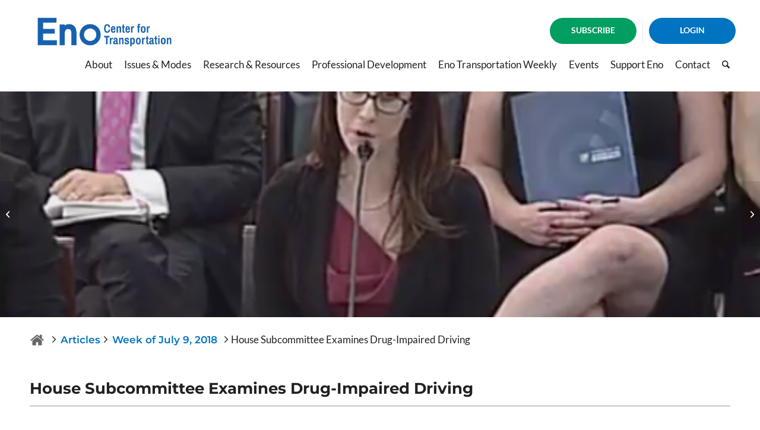

--- FILE ---
content_type: text/html; charset=UTF-8
request_url: https://enotrans.org/article/house-subcommittee-examines-drug-impaired-driving/
body_size: 26005
content:
<!DOCTYPE html>
<html lang="en-US" class="html_stretched responsive av-preloader-disabled  html_header_top html_logo_left html_main_nav_header html_menu_right html_slim html_header_sticky_disabled html_header_shrinking_disabled html_header_topbar_active html_mobile_menu_tablet html_header_searchicon html_content_align_center html_header_unstick_top_disabled html_header_stretch html_minimal_header html_av-overlay-side html_av-overlay-side-classic html_av-submenu-noclone html_entry_id_6922 av-cookies-no-cookie-consent av-no-preview av-default-lightbox html_text_menu_active av-mobile-menu-switch-default">
<head>
<meta charset="UTF-8" />


<!-- mobile setting -->
<meta name="viewport" content="width=device-width, initial-scale=1">

<!-- Scripts/CSS and wp_head hook -->
<meta name='robots' content='index, follow, max-image-preview:large, max-snippet:-1, max-video-preview:-1' />

	<!-- This site is optimized with the Yoast SEO plugin v26.0 - https://yoast.com/wordpress/plugins/seo/ -->
	<title>House Subcommittee Examines Drug-Impaired Driving - The Eno Center for Transportation</title>
	<link rel="canonical" href="https://enotrans.org/article/house-subcommittee-examines-drug-impaired-driving/" />
	<meta property="og:locale" content="en_US" />
	<meta property="og:type" content="article" />
	<meta property="og:title" content="House Subcommittee Examines Drug-Impaired Driving - The Eno Center for Transportation" />
	<meta property="og:description" content="July 12, 2018 - There was no shortage of expectations for how local, state, and federal efforts can help the issue of drug-impaired driving at Wednesday’s hearing of the House Subcommittee on Digital Commerce and Consumer Protection." />
	<meta property="og:url" content="https://enotrans.org/article/house-subcommittee-examines-drug-impaired-driving/" />
	<meta property="og:site_name" content="The Eno Center for Transportation" />
	<meta property="article:modified_time" content="2023-04-17T08:59:09+00:00" />
	<meta property="og:image" content="https://enotrans.mystagingwebsite.com/wp-content/uploads/2023/01/Screen-Shot-2018-07-12-at-1.21.54-PM.png" />
	<meta property="og:image:width" content="524" />
	<meta property="og:image:height" content="378" />
	<meta property="og:image:type" content="image/png" />
	<meta name="twitter:card" content="summary_large_image" />
	<meta name="twitter:label1" content="Est. reading time" />
	<meta name="twitter:data1" content="5 minutes" />
	<script type="application/ld+json" class="yoast-schema-graph">{"@context":"https://schema.org","@graph":[{"@type":"WebPage","@id":"https://enotrans.org/article/house-subcommittee-examines-drug-impaired-driving/","url":"https://enotrans.org/article/house-subcommittee-examines-drug-impaired-driving/","name":"House Subcommittee Examines Drug-Impaired Driving - The Eno Center for Transportation","isPartOf":{"@id":"https://enotrans.org/#website"},"primaryImageOfPage":{"@id":"https://enotrans.org/article/house-subcommittee-examines-drug-impaired-driving/#primaryimage"},"image":{"@id":"https://enotrans.org/article/house-subcommittee-examines-drug-impaired-driving/#primaryimage"},"thumbnailUrl":"https://enotrans.org/wp-content/uploads/2023/01/Screen-Shot-2018-07-12-at-1.21.54-PM.png","datePublished":"2018-07-13T10:32:45+00:00","dateModified":"2023-04-17T08:59:09+00:00","breadcrumb":{"@id":"https://enotrans.org/article/house-subcommittee-examines-drug-impaired-driving/#breadcrumb"},"inLanguage":"en-US","potentialAction":[{"@type":"ReadAction","target":["https://enotrans.org/article/house-subcommittee-examines-drug-impaired-driving/"]}]},{"@type":"ImageObject","inLanguage":"en-US","@id":"https://enotrans.org/article/house-subcommittee-examines-drug-impaired-driving/#primaryimage","url":"https://enotrans.org/wp-content/uploads/2023/01/Screen-Shot-2018-07-12-at-1.21.54-PM.png","contentUrl":"https://enotrans.org/wp-content/uploads/2023/01/Screen-Shot-2018-07-12-at-1.21.54-PM.png","width":524,"height":378},{"@type":"BreadcrumbList","@id":"https://enotrans.org/article/house-subcommittee-examines-drug-impaired-driving/#breadcrumb","itemListElement":[{"@type":"ListItem","position":1,"name":"Home","item":"https://enotrans.org/home/"},{"@type":"ListItem","position":2,"name":"Articles","item":"https://enotrans.mystagingwebsite.com/article/"},{"@type":"ListItem","position":3,"name":"House Subcommittee Examines Drug-Impaired Driving"}]},{"@type":"WebSite","@id":"https://enotrans.org/#website","url":"https://enotrans.org/","name":"The Eno Center for Transportation","description":"The National Leader in Policy and Professional Development for the Transportation Industry","publisher":{"@id":"https://enotrans.org/#organization"},"potentialAction":[{"@type":"SearchAction","target":{"@type":"EntryPoint","urlTemplate":"https://enotrans.org/?s={search_term_string}"},"query-input":{"@type":"PropertyValueSpecification","valueRequired":true,"valueName":"search_term_string"}}],"inLanguage":"en-US"},{"@type":"Organization","@id":"https://enotrans.org/#organization","name":"The Eno Center For Transportation","url":"https://enotrans.org/","logo":{"@type":"ImageObject","inLanguage":"en-US","@id":"https://enotrans.org/#/schema/logo/image/","url":"https://enotrans.org/wp-content/uploads/2023/04/Eno-logo-for-twitter-5.15.png","contentUrl":"https://enotrans.org/wp-content/uploads/2023/04/Eno-logo-for-twitter-5.15.png","width":1000,"height":1000,"caption":"The Eno Center For Transportation"},"image":{"@id":"https://enotrans.org/#/schema/logo/image/"},"sameAs":["https://linkedin.com/yoast"]}]}</script>
	<!-- / Yoast SEO plugin. -->


<link rel='dns-prefetch' href='//code.jquery.com' />
<link rel='dns-prefetch' href='//cdnjs.cloudflare.com' />
<link rel='dns-prefetch' href='//cdn.jsdelivr.net' />
<link rel="alternate" type="application/rss+xml" title="The Eno Center for Transportation &raquo; Feed" href="https://enotrans.org/feed/" />
<link rel="alternate" type="application/rss+xml" title="The Eno Center for Transportation &raquo; Comments Feed" href="https://enotrans.org/comments/feed/" />
<link rel="alternate" type="text/calendar" title="The Eno Center for Transportation &raquo; iCal Feed" href="https://enotrans.org/event/?ical=1" />
<link rel="alternate" title="oEmbed (JSON)" type="application/json+oembed" href="https://enotrans.org/wp-json/oembed/1.0/embed?url=https%3A%2F%2Fenotrans.org%2Farticle%2Fhouse-subcommittee-examines-drug-impaired-driving%2F" />
<link rel="alternate" title="oEmbed (XML)" type="text/xml+oembed" href="https://enotrans.org/wp-json/oembed/1.0/embed?url=https%3A%2F%2Fenotrans.org%2Farticle%2Fhouse-subcommittee-examines-drug-impaired-driving%2F&#038;format=xml" />
<style id='wp-img-auto-sizes-contain-inline-css' type='text/css'>
img:is([sizes=auto i],[sizes^="auto," i]){contain-intrinsic-size:3000px 1500px}
/*# sourceURL=wp-img-auto-sizes-contain-inline-css */
</style>
<link rel='stylesheet' id='avia-grid-css' href='https://enotrans.org/wp-content/themes/enfold/css/grid.css?ver=7.1.2' type='text/css' media='all' />
<link rel='stylesheet' id='avia-base-css' href='https://enotrans.org/wp-content/themes/enfold/css/base.css?ver=7.1.2' type='text/css' media='all' />
<link rel='stylesheet' id='avia-layout-css' href='https://enotrans.org/wp-content/themes/enfold/css/layout.css?ver=7.1.2' type='text/css' media='all' />
<link rel='stylesheet' id='avia-module-post-metadata-css' href='https://enotrans.org/wp-content/themes/enfold/config-templatebuilder/avia-shortcodes/post_metadata/post_metadata.css?ver=7.1.2' type='text/css' media='all' />
<link rel='stylesheet' id='avia-module-audioplayer-css' href='https://enotrans.org/wp-content/themes/enfold/config-templatebuilder/avia-shortcodes/audio-player/audio-player.css?ver=7.1.2' type='text/css' media='all' />
<link rel='stylesheet' id='avia-module-blog-css' href='https://enotrans.org/wp-content/themes/enfold/config-templatebuilder/avia-shortcodes/blog/blog.css?ver=7.1.2' type='text/css' media='all' />
<link rel='stylesheet' id='avia-module-postslider-css' href='https://enotrans.org/wp-content/themes/enfold/config-templatebuilder/avia-shortcodes/postslider/postslider.css?ver=7.1.2' type='text/css' media='all' />
<link rel='stylesheet' id='avia-module-button-css' href='https://enotrans.org/wp-content/themes/enfold/config-templatebuilder/avia-shortcodes/buttons/buttons.css?ver=7.1.2' type='text/css' media='all' />
<link rel='stylesheet' id='avia-module-buttonrow-css' href='https://enotrans.org/wp-content/themes/enfold/config-templatebuilder/avia-shortcodes/buttonrow/buttonrow.css?ver=7.1.2' type='text/css' media='all' />
<link rel='stylesheet' id='avia-module-button-fullwidth-css' href='https://enotrans.org/wp-content/themes/enfold/config-templatebuilder/avia-shortcodes/buttons_fullwidth/buttons_fullwidth.css?ver=7.1.2' type='text/css' media='all' />
<link rel='stylesheet' id='avia-module-catalogue-css' href='https://enotrans.org/wp-content/themes/enfold/config-templatebuilder/avia-shortcodes/catalogue/catalogue.css?ver=7.1.2' type='text/css' media='all' />
<link rel='stylesheet' id='avia-module-comments-css' href='https://enotrans.org/wp-content/themes/enfold/config-templatebuilder/avia-shortcodes/comments/comments.css?ver=7.1.2' type='text/css' media='all' />
<link rel='stylesheet' id='avia-module-contact-css' href='https://enotrans.org/wp-content/themes/enfold/config-templatebuilder/avia-shortcodes/contact/contact.css?ver=7.1.2' type='text/css' media='all' />
<link rel='stylesheet' id='avia-module-slideshow-css' href='https://enotrans.org/wp-content/themes/enfold/config-templatebuilder/avia-shortcodes/slideshow/slideshow.css?ver=7.1.2' type='text/css' media='all' />
<link rel='stylesheet' id='avia-module-slideshow-contentpartner-css' href='https://enotrans.org/wp-content/themes/enfold/config-templatebuilder/avia-shortcodes/contentslider/contentslider.css?ver=7.1.2' type='text/css' media='all' />
<link rel='stylesheet' id='avia-module-countdown-css' href='https://enotrans.org/wp-content/themes/enfold/config-templatebuilder/avia-shortcodes/countdown/countdown.css?ver=7.1.2' type='text/css' media='all' />
<link rel='stylesheet' id='avia-module-dynamic-field-css' href='https://enotrans.org/wp-content/themes/enfold/config-templatebuilder/avia-shortcodes/dynamic_field/dynamic_field.css?ver=7.1.2' type='text/css' media='all' />
<link rel='stylesheet' id='avia-module-events-upcoming-css' href='https://enotrans.org/wp-content/themes/enfold/config-templatebuilder/avia-shortcodes/events_upcoming/events_upcoming.css?ver=7.1.2' type='text/css' media='all' />
<link rel='stylesheet' id='avia-module-gallery-css' href='https://enotrans.org/wp-content/themes/enfold/config-templatebuilder/avia-shortcodes/gallery/gallery.css?ver=7.1.2' type='text/css' media='all' />
<link rel='stylesheet' id='avia-module-gallery-hor-css' href='https://enotrans.org/wp-content/themes/enfold/config-templatebuilder/avia-shortcodes/gallery_horizontal/gallery_horizontal.css?ver=7.1.2' type='text/css' media='all' />
<link rel='stylesheet' id='avia-module-maps-css' href='https://enotrans.org/wp-content/themes/enfold/config-templatebuilder/avia-shortcodes/google_maps/google_maps.css?ver=7.1.2' type='text/css' media='all' />
<link rel='stylesheet' id='avia-module-gridrow-css' href='https://enotrans.org/wp-content/themes/enfold/config-templatebuilder/avia-shortcodes/grid_row/grid_row.css?ver=7.1.2' type='text/css' media='all' />
<link rel='stylesheet' id='avia-module-heading-css' href='https://enotrans.org/wp-content/themes/enfold/config-templatebuilder/avia-shortcodes/heading/heading.css?ver=7.1.2' type='text/css' media='all' />
<link rel='stylesheet' id='avia-module-rotator-css' href='https://enotrans.org/wp-content/themes/enfold/config-templatebuilder/avia-shortcodes/headline_rotator/headline_rotator.css?ver=7.1.2' type='text/css' media='all' />
<link rel='stylesheet' id='avia-module-hr-css' href='https://enotrans.org/wp-content/themes/enfold/config-templatebuilder/avia-shortcodes/hr/hr.css?ver=7.1.2' type='text/css' media='all' />
<link rel='stylesheet' id='avia-module-icon-css' href='https://enotrans.org/wp-content/themes/enfold/config-templatebuilder/avia-shortcodes/icon/icon.css?ver=7.1.2' type='text/css' media='all' />
<link rel='stylesheet' id='avia-module-icon-circles-css' href='https://enotrans.org/wp-content/themes/enfold/config-templatebuilder/avia-shortcodes/icon_circles/icon_circles.css?ver=7.1.2' type='text/css' media='all' />
<link rel='stylesheet' id='avia-module-iconbox-css' href='https://enotrans.org/wp-content/themes/enfold/config-templatebuilder/avia-shortcodes/iconbox/iconbox.css?ver=7.1.2' type='text/css' media='all' />
<link rel='stylesheet' id='avia-module-icongrid-css' href='https://enotrans.org/wp-content/themes/enfold/config-templatebuilder/avia-shortcodes/icongrid/icongrid.css?ver=7.1.2' type='text/css' media='all' />
<link rel='stylesheet' id='avia-module-iconlist-css' href='https://enotrans.org/wp-content/themes/enfold/config-templatebuilder/avia-shortcodes/iconlist/iconlist.css?ver=7.1.2' type='text/css' media='all' />
<link rel='stylesheet' id='avia-module-image-css' href='https://enotrans.org/wp-content/themes/enfold/config-templatebuilder/avia-shortcodes/image/image.css?ver=7.1.2' type='text/css' media='all' />
<link rel='stylesheet' id='avia-module-image-diff-css' href='https://enotrans.org/wp-content/themes/enfold/config-templatebuilder/avia-shortcodes/image_diff/image_diff.css?ver=7.1.2' type='text/css' media='all' />
<link rel='stylesheet' id='avia-module-hotspot-css' href='https://enotrans.org/wp-content/themes/enfold/config-templatebuilder/avia-shortcodes/image_hotspots/image_hotspots.css?ver=7.1.2' type='text/css' media='all' />
<link rel='stylesheet' id='avia-module-sc-lottie-animation-css' href='https://enotrans.org/wp-content/themes/enfold/config-templatebuilder/avia-shortcodes/lottie_animation/lottie_animation.css?ver=7.1.2' type='text/css' media='all' />
<link rel='stylesheet' id='avia-module-magazine-css' href='https://enotrans.org/wp-content/themes/enfold/config-templatebuilder/avia-shortcodes/magazine/magazine.css?ver=7.1.2' type='text/css' media='all' />
<link rel='stylesheet' id='avia-module-masonry-css' href='https://enotrans.org/wp-content/themes/enfold/config-templatebuilder/avia-shortcodes/masonry_entries/masonry_entries.css?ver=7.1.2' type='text/css' media='all' />
<link rel='stylesheet' id='avia-siteloader-css' href='https://enotrans.org/wp-content/themes/enfold/css/avia-snippet-site-preloader.css?ver=7.1.2' type='text/css' media='all' />
<link rel='stylesheet' id='avia-module-menu-css' href='https://enotrans.org/wp-content/themes/enfold/config-templatebuilder/avia-shortcodes/menu/menu.css?ver=7.1.2' type='text/css' media='all' />
<link rel='stylesheet' id='avia-module-notification-css' href='https://enotrans.org/wp-content/themes/enfold/config-templatebuilder/avia-shortcodes/notification/notification.css?ver=7.1.2' type='text/css' media='all' />
<link rel='stylesheet' id='avia-module-numbers-css' href='https://enotrans.org/wp-content/themes/enfold/config-templatebuilder/avia-shortcodes/numbers/numbers.css?ver=7.1.2' type='text/css' media='all' />
<link rel='stylesheet' id='avia-module-portfolio-css' href='https://enotrans.org/wp-content/themes/enfold/config-templatebuilder/avia-shortcodes/portfolio/portfolio.css?ver=7.1.2' type='text/css' media='all' />
<link rel='stylesheet' id='avia-module-progress-bar-css' href='https://enotrans.org/wp-content/themes/enfold/config-templatebuilder/avia-shortcodes/progressbar/progressbar.css?ver=7.1.2' type='text/css' media='all' />
<link rel='stylesheet' id='avia-module-promobox-css' href='https://enotrans.org/wp-content/themes/enfold/config-templatebuilder/avia-shortcodes/promobox/promobox.css?ver=7.1.2' type='text/css' media='all' />
<link rel='stylesheet' id='avia-sc-search-css' href='https://enotrans.org/wp-content/themes/enfold/config-templatebuilder/avia-shortcodes/search/search.css?ver=7.1.2' type='text/css' media='all' />
<link rel='stylesheet' id='avia-module-slideshow-accordion-css' href='https://enotrans.org/wp-content/themes/enfold/config-templatebuilder/avia-shortcodes/slideshow_accordion/slideshow_accordion.css?ver=7.1.2' type='text/css' media='all' />
<link rel='stylesheet' id='avia-module-slideshow-feature-image-css' href='https://enotrans.org/wp-content/themes/enfold/config-templatebuilder/avia-shortcodes/slideshow_feature_image/slideshow_feature_image.css?ver=7.1.2' type='text/css' media='all' />
<link rel='stylesheet' id='avia-module-slideshow-fullsize-css' href='https://enotrans.org/wp-content/themes/enfold/config-templatebuilder/avia-shortcodes/slideshow_fullsize/slideshow_fullsize.css?ver=7.1.2' type='text/css' media='all' />
<link rel='stylesheet' id='avia-module-slideshow-fullscreen-css' href='https://enotrans.org/wp-content/themes/enfold/config-templatebuilder/avia-shortcodes/slideshow_fullscreen/slideshow_fullscreen.css?ver=7.1.2' type='text/css' media='all' />
<link rel='stylesheet' id='avia-module-slideshow-ls-css' href='https://enotrans.org/wp-content/themes/enfold/config-templatebuilder/avia-shortcodes/slideshow_layerslider/slideshow_layerslider.css?ver=7.1.2' type='text/css' media='all' />
<link rel='stylesheet' id='avia-module-social-css' href='https://enotrans.org/wp-content/themes/enfold/config-templatebuilder/avia-shortcodes/social_share/social_share.css?ver=7.1.2' type='text/css' media='all' />
<link rel='stylesheet' id='avia-module-tabsection-css' href='https://enotrans.org/wp-content/themes/enfold/config-templatebuilder/avia-shortcodes/tab_section/tab_section.css?ver=7.1.2' type='text/css' media='all' />
<link rel='stylesheet' id='avia-module-table-css' href='https://enotrans.org/wp-content/themes/enfold/config-templatebuilder/avia-shortcodes/table/table.css?ver=7.1.2' type='text/css' media='all' />
<link rel='stylesheet' id='avia-module-tabs-css' href='https://enotrans.org/wp-content/themes/enfold/config-templatebuilder/avia-shortcodes/tabs/tabs.css?ver=7.1.2' type='text/css' media='all' />
<link rel='stylesheet' id='avia-module-team-css' href='https://enotrans.org/wp-content/themes/enfold/config-templatebuilder/avia-shortcodes/team/team.css?ver=7.1.2' type='text/css' media='all' />
<link rel='stylesheet' id='avia-module-testimonials-css' href='https://enotrans.org/wp-content/themes/enfold/config-templatebuilder/avia-shortcodes/testimonials/testimonials.css?ver=7.1.2' type='text/css' media='all' />
<link rel='stylesheet' id='avia-module-timeline-css' href='https://enotrans.org/wp-content/themes/enfold/config-templatebuilder/avia-shortcodes/timeline/timeline.css?ver=7.1.2' type='text/css' media='all' />
<link rel='stylesheet' id='avia-module-toggles-css' href='https://enotrans.org/wp-content/themes/enfold/config-templatebuilder/avia-shortcodes/toggles/toggles.css?ver=7.1.2' type='text/css' media='all' />
<link rel='stylesheet' id='avia-module-video-css' href='https://enotrans.org/wp-content/themes/enfold/config-templatebuilder/avia-shortcodes/video/video.css?ver=7.1.2' type='text/css' media='all' />
<link rel='stylesheet' id='tribe-events-pro-mini-calendar-block-styles-css' href='https://enotrans.org/wp-content/plugins/events-calendar-pro/build/css/tribe-events-pro-mini-calendar-block.css?ver=7.7.6' type='text/css' media='all' />
<style id='wp-emoji-styles-inline-css' type='text/css'>

	img.wp-smiley, img.emoji {
		display: inline !important;
		border: none !important;
		box-shadow: none !important;
		height: 1em !important;
		width: 1em !important;
		margin: 0 0.07em !important;
		vertical-align: -0.1em !important;
		background: none !important;
		padding: 0 !important;
	}
/*# sourceURL=wp-emoji-styles-inline-css */
</style>
<link rel='stylesheet' id='wp-block-library-css' href='https://enotrans.org/wp-includes/css/dist/block-library/style.min.css?ver=6.9' type='text/css' media='all' />
<style id='global-styles-inline-css' type='text/css'>
:root{--wp--preset--aspect-ratio--square: 1;--wp--preset--aspect-ratio--4-3: 4/3;--wp--preset--aspect-ratio--3-4: 3/4;--wp--preset--aspect-ratio--3-2: 3/2;--wp--preset--aspect-ratio--2-3: 2/3;--wp--preset--aspect-ratio--16-9: 16/9;--wp--preset--aspect-ratio--9-16: 9/16;--wp--preset--color--black: #000000;--wp--preset--color--cyan-bluish-gray: #abb8c3;--wp--preset--color--white: #ffffff;--wp--preset--color--pale-pink: #f78da7;--wp--preset--color--vivid-red: #cf2e2e;--wp--preset--color--luminous-vivid-orange: #ff6900;--wp--preset--color--luminous-vivid-amber: #fcb900;--wp--preset--color--light-green-cyan: #7bdcb5;--wp--preset--color--vivid-green-cyan: #00d084;--wp--preset--color--pale-cyan-blue: #8ed1fc;--wp--preset--color--vivid-cyan-blue: #0693e3;--wp--preset--color--vivid-purple: #9b51e0;--wp--preset--color--metallic-red: #b02b2c;--wp--preset--color--maximum-yellow-red: #edae44;--wp--preset--color--yellow-sun: #eeee22;--wp--preset--color--palm-leaf: #83a846;--wp--preset--color--aero: #7bb0e7;--wp--preset--color--old-lavender: #745f7e;--wp--preset--color--steel-teal: #5f8789;--wp--preset--color--raspberry-pink: #d65799;--wp--preset--color--medium-turquoise: #4ecac2;--wp--preset--gradient--vivid-cyan-blue-to-vivid-purple: linear-gradient(135deg,rgb(6,147,227) 0%,rgb(155,81,224) 100%);--wp--preset--gradient--light-green-cyan-to-vivid-green-cyan: linear-gradient(135deg,rgb(122,220,180) 0%,rgb(0,208,130) 100%);--wp--preset--gradient--luminous-vivid-amber-to-luminous-vivid-orange: linear-gradient(135deg,rgb(252,185,0) 0%,rgb(255,105,0) 100%);--wp--preset--gradient--luminous-vivid-orange-to-vivid-red: linear-gradient(135deg,rgb(255,105,0) 0%,rgb(207,46,46) 100%);--wp--preset--gradient--very-light-gray-to-cyan-bluish-gray: linear-gradient(135deg,rgb(238,238,238) 0%,rgb(169,184,195) 100%);--wp--preset--gradient--cool-to-warm-spectrum: linear-gradient(135deg,rgb(74,234,220) 0%,rgb(151,120,209) 20%,rgb(207,42,186) 40%,rgb(238,44,130) 60%,rgb(251,105,98) 80%,rgb(254,248,76) 100%);--wp--preset--gradient--blush-light-purple: linear-gradient(135deg,rgb(255,206,236) 0%,rgb(152,150,240) 100%);--wp--preset--gradient--blush-bordeaux: linear-gradient(135deg,rgb(254,205,165) 0%,rgb(254,45,45) 50%,rgb(107,0,62) 100%);--wp--preset--gradient--luminous-dusk: linear-gradient(135deg,rgb(255,203,112) 0%,rgb(199,81,192) 50%,rgb(65,88,208) 100%);--wp--preset--gradient--pale-ocean: linear-gradient(135deg,rgb(255,245,203) 0%,rgb(182,227,212) 50%,rgb(51,167,181) 100%);--wp--preset--gradient--electric-grass: linear-gradient(135deg,rgb(202,248,128) 0%,rgb(113,206,126) 100%);--wp--preset--gradient--midnight: linear-gradient(135deg,rgb(2,3,129) 0%,rgb(40,116,252) 100%);--wp--preset--font-size--small: 1rem;--wp--preset--font-size--medium: 1.125rem;--wp--preset--font-size--large: 1.75rem;--wp--preset--font-size--x-large: clamp(1.75rem, 3vw, 2.25rem);--wp--preset--spacing--20: 0.44rem;--wp--preset--spacing--30: 0.67rem;--wp--preset--spacing--40: 1rem;--wp--preset--spacing--50: 1.5rem;--wp--preset--spacing--60: 2.25rem;--wp--preset--spacing--70: 3.38rem;--wp--preset--spacing--80: 5.06rem;--wp--preset--shadow--natural: 6px 6px 9px rgba(0, 0, 0, 0.2);--wp--preset--shadow--deep: 12px 12px 50px rgba(0, 0, 0, 0.4);--wp--preset--shadow--sharp: 6px 6px 0px rgba(0, 0, 0, 0.2);--wp--preset--shadow--outlined: 6px 6px 0px -3px rgb(255, 255, 255), 6px 6px rgb(0, 0, 0);--wp--preset--shadow--crisp: 6px 6px 0px rgb(0, 0, 0);}:root { --wp--style--global--content-size: 800px;--wp--style--global--wide-size: 1130px; }:where(body) { margin: 0; }.wp-site-blocks > .alignleft { float: left; margin-right: 2em; }.wp-site-blocks > .alignright { float: right; margin-left: 2em; }.wp-site-blocks > .aligncenter { justify-content: center; margin-left: auto; margin-right: auto; }:where(.is-layout-flex){gap: 0.5em;}:where(.is-layout-grid){gap: 0.5em;}.is-layout-flow > .alignleft{float: left;margin-inline-start: 0;margin-inline-end: 2em;}.is-layout-flow > .alignright{float: right;margin-inline-start: 2em;margin-inline-end: 0;}.is-layout-flow > .aligncenter{margin-left: auto !important;margin-right: auto !important;}.is-layout-constrained > .alignleft{float: left;margin-inline-start: 0;margin-inline-end: 2em;}.is-layout-constrained > .alignright{float: right;margin-inline-start: 2em;margin-inline-end: 0;}.is-layout-constrained > .aligncenter{margin-left: auto !important;margin-right: auto !important;}.is-layout-constrained > :where(:not(.alignleft):not(.alignright):not(.alignfull)){max-width: var(--wp--style--global--content-size);margin-left: auto !important;margin-right: auto !important;}.is-layout-constrained > .alignwide{max-width: var(--wp--style--global--wide-size);}body .is-layout-flex{display: flex;}.is-layout-flex{flex-wrap: wrap;align-items: center;}.is-layout-flex > :is(*, div){margin: 0;}body .is-layout-grid{display: grid;}.is-layout-grid > :is(*, div){margin: 0;}body{padding-top: 0px;padding-right: 0px;padding-bottom: 0px;padding-left: 0px;}a:where(:not(.wp-element-button)){text-decoration: underline;}:root :where(.wp-element-button, .wp-block-button__link){background-color: #32373c;border-width: 0;color: #fff;font-family: inherit;font-size: inherit;font-style: inherit;font-weight: inherit;letter-spacing: inherit;line-height: inherit;padding-top: calc(0.667em + 2px);padding-right: calc(1.333em + 2px);padding-bottom: calc(0.667em + 2px);padding-left: calc(1.333em + 2px);text-decoration: none;text-transform: inherit;}.has-black-color{color: var(--wp--preset--color--black) !important;}.has-cyan-bluish-gray-color{color: var(--wp--preset--color--cyan-bluish-gray) !important;}.has-white-color{color: var(--wp--preset--color--white) !important;}.has-pale-pink-color{color: var(--wp--preset--color--pale-pink) !important;}.has-vivid-red-color{color: var(--wp--preset--color--vivid-red) !important;}.has-luminous-vivid-orange-color{color: var(--wp--preset--color--luminous-vivid-orange) !important;}.has-luminous-vivid-amber-color{color: var(--wp--preset--color--luminous-vivid-amber) !important;}.has-light-green-cyan-color{color: var(--wp--preset--color--light-green-cyan) !important;}.has-vivid-green-cyan-color{color: var(--wp--preset--color--vivid-green-cyan) !important;}.has-pale-cyan-blue-color{color: var(--wp--preset--color--pale-cyan-blue) !important;}.has-vivid-cyan-blue-color{color: var(--wp--preset--color--vivid-cyan-blue) !important;}.has-vivid-purple-color{color: var(--wp--preset--color--vivid-purple) !important;}.has-metallic-red-color{color: var(--wp--preset--color--metallic-red) !important;}.has-maximum-yellow-red-color{color: var(--wp--preset--color--maximum-yellow-red) !important;}.has-yellow-sun-color{color: var(--wp--preset--color--yellow-sun) !important;}.has-palm-leaf-color{color: var(--wp--preset--color--palm-leaf) !important;}.has-aero-color{color: var(--wp--preset--color--aero) !important;}.has-old-lavender-color{color: var(--wp--preset--color--old-lavender) !important;}.has-steel-teal-color{color: var(--wp--preset--color--steel-teal) !important;}.has-raspberry-pink-color{color: var(--wp--preset--color--raspberry-pink) !important;}.has-medium-turquoise-color{color: var(--wp--preset--color--medium-turquoise) !important;}.has-black-background-color{background-color: var(--wp--preset--color--black) !important;}.has-cyan-bluish-gray-background-color{background-color: var(--wp--preset--color--cyan-bluish-gray) !important;}.has-white-background-color{background-color: var(--wp--preset--color--white) !important;}.has-pale-pink-background-color{background-color: var(--wp--preset--color--pale-pink) !important;}.has-vivid-red-background-color{background-color: var(--wp--preset--color--vivid-red) !important;}.has-luminous-vivid-orange-background-color{background-color: var(--wp--preset--color--luminous-vivid-orange) !important;}.has-luminous-vivid-amber-background-color{background-color: var(--wp--preset--color--luminous-vivid-amber) !important;}.has-light-green-cyan-background-color{background-color: var(--wp--preset--color--light-green-cyan) !important;}.has-vivid-green-cyan-background-color{background-color: var(--wp--preset--color--vivid-green-cyan) !important;}.has-pale-cyan-blue-background-color{background-color: var(--wp--preset--color--pale-cyan-blue) !important;}.has-vivid-cyan-blue-background-color{background-color: var(--wp--preset--color--vivid-cyan-blue) !important;}.has-vivid-purple-background-color{background-color: var(--wp--preset--color--vivid-purple) !important;}.has-metallic-red-background-color{background-color: var(--wp--preset--color--metallic-red) !important;}.has-maximum-yellow-red-background-color{background-color: var(--wp--preset--color--maximum-yellow-red) !important;}.has-yellow-sun-background-color{background-color: var(--wp--preset--color--yellow-sun) !important;}.has-palm-leaf-background-color{background-color: var(--wp--preset--color--palm-leaf) !important;}.has-aero-background-color{background-color: var(--wp--preset--color--aero) !important;}.has-old-lavender-background-color{background-color: var(--wp--preset--color--old-lavender) !important;}.has-steel-teal-background-color{background-color: var(--wp--preset--color--steel-teal) !important;}.has-raspberry-pink-background-color{background-color: var(--wp--preset--color--raspberry-pink) !important;}.has-medium-turquoise-background-color{background-color: var(--wp--preset--color--medium-turquoise) !important;}.has-black-border-color{border-color: var(--wp--preset--color--black) !important;}.has-cyan-bluish-gray-border-color{border-color: var(--wp--preset--color--cyan-bluish-gray) !important;}.has-white-border-color{border-color: var(--wp--preset--color--white) !important;}.has-pale-pink-border-color{border-color: var(--wp--preset--color--pale-pink) !important;}.has-vivid-red-border-color{border-color: var(--wp--preset--color--vivid-red) !important;}.has-luminous-vivid-orange-border-color{border-color: var(--wp--preset--color--luminous-vivid-orange) !important;}.has-luminous-vivid-amber-border-color{border-color: var(--wp--preset--color--luminous-vivid-amber) !important;}.has-light-green-cyan-border-color{border-color: var(--wp--preset--color--light-green-cyan) !important;}.has-vivid-green-cyan-border-color{border-color: var(--wp--preset--color--vivid-green-cyan) !important;}.has-pale-cyan-blue-border-color{border-color: var(--wp--preset--color--pale-cyan-blue) !important;}.has-vivid-cyan-blue-border-color{border-color: var(--wp--preset--color--vivid-cyan-blue) !important;}.has-vivid-purple-border-color{border-color: var(--wp--preset--color--vivid-purple) !important;}.has-metallic-red-border-color{border-color: var(--wp--preset--color--metallic-red) !important;}.has-maximum-yellow-red-border-color{border-color: var(--wp--preset--color--maximum-yellow-red) !important;}.has-yellow-sun-border-color{border-color: var(--wp--preset--color--yellow-sun) !important;}.has-palm-leaf-border-color{border-color: var(--wp--preset--color--palm-leaf) !important;}.has-aero-border-color{border-color: var(--wp--preset--color--aero) !important;}.has-old-lavender-border-color{border-color: var(--wp--preset--color--old-lavender) !important;}.has-steel-teal-border-color{border-color: var(--wp--preset--color--steel-teal) !important;}.has-raspberry-pink-border-color{border-color: var(--wp--preset--color--raspberry-pink) !important;}.has-medium-turquoise-border-color{border-color: var(--wp--preset--color--medium-turquoise) !important;}.has-vivid-cyan-blue-to-vivid-purple-gradient-background{background: var(--wp--preset--gradient--vivid-cyan-blue-to-vivid-purple) !important;}.has-light-green-cyan-to-vivid-green-cyan-gradient-background{background: var(--wp--preset--gradient--light-green-cyan-to-vivid-green-cyan) !important;}.has-luminous-vivid-amber-to-luminous-vivid-orange-gradient-background{background: var(--wp--preset--gradient--luminous-vivid-amber-to-luminous-vivid-orange) !important;}.has-luminous-vivid-orange-to-vivid-red-gradient-background{background: var(--wp--preset--gradient--luminous-vivid-orange-to-vivid-red) !important;}.has-very-light-gray-to-cyan-bluish-gray-gradient-background{background: var(--wp--preset--gradient--very-light-gray-to-cyan-bluish-gray) !important;}.has-cool-to-warm-spectrum-gradient-background{background: var(--wp--preset--gradient--cool-to-warm-spectrum) !important;}.has-blush-light-purple-gradient-background{background: var(--wp--preset--gradient--blush-light-purple) !important;}.has-blush-bordeaux-gradient-background{background: var(--wp--preset--gradient--blush-bordeaux) !important;}.has-luminous-dusk-gradient-background{background: var(--wp--preset--gradient--luminous-dusk) !important;}.has-pale-ocean-gradient-background{background: var(--wp--preset--gradient--pale-ocean) !important;}.has-electric-grass-gradient-background{background: var(--wp--preset--gradient--electric-grass) !important;}.has-midnight-gradient-background{background: var(--wp--preset--gradient--midnight) !important;}.has-small-font-size{font-size: var(--wp--preset--font-size--small) !important;}.has-medium-font-size{font-size: var(--wp--preset--font-size--medium) !important;}.has-large-font-size{font-size: var(--wp--preset--font-size--large) !important;}.has-x-large-font-size{font-size: var(--wp--preset--font-size--x-large) !important;}
/*# sourceURL=global-styles-inline-css */
</style>

<link rel='stylesheet' id='auth0-widget-css' href='https://enotrans.org/wp-content/plugins/auth0/assets/css/main.css?ver=4.6.2' type='text/css' media='all' />
<link rel='stylesheet' id='if-menu-site-css-css' href='https://enotrans.org/wp-content/plugins/if-menu/assets/if-menu-site.css?ver=6.9' type='text/css' media='all' />
<link rel='stylesheet' id='slick-css-css' href='https://cdn.jsdelivr.net/npm/slick-carousel@1.8.1/slick/slick.css?ver=6.9' type='text/css' media='all' />
<link rel='stylesheet' id='slick-min-css-css' href='https://cdnjs.cloudflare.com/ajax/libs/slick-carousel/1.8.1/slick-theme.min.css?ver=6.9' type='text/css' media='all' />
<link rel='stylesheet' id='slick-lightbox-css-css' href='https://cdnjs.cloudflare.com/ajax/libs/slick-lightbox/0.2.12/slick-lightbox.css?ver=6.9' type='text/css' media='all' />
<link rel='stylesheet' id='avia-scs-css' href='https://enotrans.org/wp-content/themes/enfold/css/shortcodes.css?ver=7.1.2' type='text/css' media='all' />
<link rel='stylesheet' id='avia-fold-unfold-css' href='https://enotrans.org/wp-content/themes/enfold/css/avia-snippet-fold-unfold.css?ver=7.1.2' type='text/css' media='all' />
<link rel='stylesheet' id='avia-popup-css-css' href='https://enotrans.org/wp-content/themes/enfold/js/aviapopup/magnific-popup.min.css?ver=7.1.2' type='text/css' media='screen' />
<link rel='stylesheet' id='avia-lightbox-css' href='https://enotrans.org/wp-content/themes/enfold/css/avia-snippet-lightbox.css?ver=7.1.2' type='text/css' media='screen' />
<link rel='stylesheet' id='avia-widget-css-css' href='https://enotrans.org/wp-content/themes/enfold/css/avia-snippet-widget.css?ver=7.1.2' type='text/css' media='screen' />
<link rel='stylesheet' id='mediaelement-css' href='https://enotrans.org/wp-includes/js/mediaelement/mediaelementplayer-legacy.min.css?ver=4.2.17' type='text/css' media='all' />
<link rel='stylesheet' id='wp-mediaelement-css' href='https://enotrans.org/wp-includes/js/mediaelement/wp-mediaelement.min.css?ver=6.9' type='text/css' media='all' />
<link rel='stylesheet' id='avia-dynamic-css' href='https://enotrans.org/wp-content/uploads/dynamic_avia/enotransportation.css?ver=6939c2f828643' type='text/css' media='all' />
<link rel='stylesheet' id='avia-custom-css' href='https://enotrans.org/wp-content/themes/enfold/css/custom.css?ver=7.1.2' type='text/css' media='all' />
<link rel='stylesheet' id='avia-style-css' href='https://enotrans.org/wp-content/themes/eno-trans/style.css?ver=7.1.2' type='text/css' media='all' />
<link rel='stylesheet' id='heateor_sss_frontend_css-css' href='https://enotrans.org/wp-content/plugins/sassy-social-share/public/css/sassy-social-share-public.css?ver=3.3.79' type='text/css' media='all' />
<style id='heateor_sss_frontend_css-inline-css' type='text/css'>
.heateor_sss_button_instagram span.heateor_sss_svg,a.heateor_sss_instagram span.heateor_sss_svg{background:radial-gradient(circle at 30% 107%,#fdf497 0,#fdf497 5%,#fd5949 45%,#d6249f 60%,#285aeb 90%)}.heateor_sss_horizontal_sharing .heateor_sss_svg,.heateor_sss_standard_follow_icons_container .heateor_sss_svg{color:#fff;border-width:0px;border-style:solid;border-color:transparent}.heateor_sss_horizontal_sharing .heateorSssTCBackground{color:#666}.heateor_sss_horizontal_sharing span.heateor_sss_svg:hover,.heateor_sss_standard_follow_icons_container span.heateor_sss_svg:hover{border-color:transparent;}.heateor_sss_vertical_sharing span.heateor_sss_svg,.heateor_sss_floating_follow_icons_container span.heateor_sss_svg{color:#fff;border-width:0px;border-style:solid;border-color:transparent;}.heateor_sss_vertical_sharing .heateorSssTCBackground{color:#666;}.heateor_sss_vertical_sharing span.heateor_sss_svg:hover,.heateor_sss_floating_follow_icons_container span.heateor_sss_svg:hover{border-color:transparent;}@media screen and (max-width:783px) {.heateor_sss_vertical_sharing{display:none!important}}div.heateor_sss_mobile_footer{display:none;}@media screen and (max-width:783px){div.heateor_sss_bottom_sharing .heateorSssTCBackground{background-color:white}div.heateor_sss_bottom_sharing{width:100%!important;left:0!important;}div.heateor_sss_bottom_sharing a{width:11.111111111111% !important;}div.heateor_sss_bottom_sharing .heateor_sss_svg{width: 100% !important;}div.heateor_sss_bottom_sharing div.heateorSssTotalShareCount{font-size:1em!important;line-height:12.6px!important}div.heateor_sss_bottom_sharing div.heateorSssTotalShareText{font-size:.7em!important;line-height:0px!important}div.heateor_sss_mobile_footer{display:block;height:18px;}.heateor_sss_bottom_sharing{padding:0!important;display:block!important;width:auto!important;bottom:-2px!important;top: auto!important;}.heateor_sss_bottom_sharing .heateor_sss_square_count{line-height:inherit;}.heateor_sss_bottom_sharing .heateorSssSharingArrow{display:none;}.heateor_sss_bottom_sharing .heateorSssTCBackground{margin-right:1.1em!important}}
/*# sourceURL=heateor_sss_frontend_css-inline-css */
</style>
<link rel='stylesheet' id='avia-events-cal-css' href='https://enotrans.org/wp-content/themes/enfold/config-events-calendar/event-mod.css?ver=7.1.2' type='text/css' media='all' />
<link rel='stylesheet' id='avia-gravity-css' href='https://enotrans.org/wp-content/themes/enfold/config-gravityforms/gravity-mod.css?ver=7.1.2' type='text/css' media='screen' />
<script type="text/javascript" src="https://enotrans.org/wp-includes/js/jquery/jquery.min.js?ver=3.7.1" id="jquery-core-js"></script>
<script type="text/javascript" src="https://enotrans.org/wp-includes/js/jquery/jquery-migrate.min.js?ver=3.4.1" id="jquery-migrate-js"></script>
<script type="text/javascript" src="https://enotrans.org/wp-content/themes/enfold/js/avia-js.js?ver=7.1.2" id="avia-js-js"></script>
<script type="text/javascript" src="https://enotrans.org/wp-content/themes/enfold/js/avia-compat.js?ver=7.1.2" id="avia-compat-js"></script>
<link rel="https://api.w.org/" href="https://enotrans.org/wp-json/" /><link rel="EditURI" type="application/rsd+xml" title="RSD" href="https://enotrans.org/xmlrpc.php?rsd" />

<link rel='shortlink' href='https://enotrans.org/?p=6922' />
<meta name="tec-api-version" content="v1"><meta name="tec-api-origin" content="https://enotrans.org"><link rel="alternate" href="https://enotrans.org/wp-json/tribe/events/v1/" />    <!-- Google tag (gtag.js) -->
    <script async src="https://www.googletagmanager.com/gtag/js?id=UA-31132027-1"></script>
    <script>
        window.dataLayer = window.dataLayer || [];

        function gtag() {
            dataLayer.push(arguments);
        }
        gtag('js', new Date());

        gtag('config', 'UA-31132027-1');
    </script>
		<!-- Google Tag Manager -->
		<script>(function(w,d,s,l,i){w[l]=w[l]||[];w[l].push({'gtm.start':
		new Date().getTime(),event:'gtm.js'});var f=d.getElementsByTagName(s)[0],
		j=d.createElement(s),dl=l!='dataLayer'?'&l='+l:'';j.async=true;j.src=
		'https://www.googletagmanager.com/gtm.js?id='+i+dl;f.parentNode.insertBefore(j,f);
		})(window,document,'script','dataLayer','GTM-538GD7K');</script>
		<!-- End Google Tag Manager -->
	
<link rel="icon" href="https://enotrans.org/wp-content/uploads/2023/06/Eno-favicon.png" type="image/png">
<!--[if lt IE 9]><script src="https://enotrans.org/wp-content/themes/enfold/js/html5shiv.js"></script><![endif]--><link rel="profile" href="https://gmpg.org/xfn/11" />
<link rel="alternate" type="application/rss+xml" title="The Eno Center for Transportation RSS2 Feed" href="https://enotrans.org/feed/" />
<link rel="pingback" href="https://enotrans.org/xmlrpc.php" />
		<style type="text/css" id="wp-custom-css">
			.page-id-60772 #wrap_all #main .container {
    max-width: 100%;
    padding: 0px;
}

.layer_slider .ls-wp-container {
	width: 1800px;
}

.container .av-content-full.units {
	padding-bottom: 0px;
}
.ls-fullscreen-wrapper {
    margin: 0px !important;
}


body.home .avia-slideshow-arrows .avia-svg-icon { background: transparent !important ; }
body.home .avia-slideshow-arrows .avia-svg-icon:before{ display: none; }
body.home .avia-slideshow-arrows .avia-svg-icon svg { fill: white !important; }

@media (max-width:499px){
	ul#avia2-menu a { min-width: 100px; }
	.html_av-overlay-side #top #wrap_all .av-burger-overlay li a { padding: 10px 30px; }
}		</style>
		<style type="text/css">
		@font-face {font-family: 'entypo-fontello-enfold'; font-weight: normal; font-style: normal; font-display: auto;
		src: url('https://enotrans.org/wp-content/themes/enfold/config-templatebuilder/avia-template-builder/assets/fonts/entypo-fontello-enfold/entypo-fontello-enfold.woff2') format('woff2'),
		url('https://enotrans.org/wp-content/themes/enfold/config-templatebuilder/avia-template-builder/assets/fonts/entypo-fontello-enfold/entypo-fontello-enfold.woff') format('woff'),
		url('https://enotrans.org/wp-content/themes/enfold/config-templatebuilder/avia-template-builder/assets/fonts/entypo-fontello-enfold/entypo-fontello-enfold.ttf') format('truetype'),
		url('https://enotrans.org/wp-content/themes/enfold/config-templatebuilder/avia-template-builder/assets/fonts/entypo-fontello-enfold/entypo-fontello-enfold.svg#entypo-fontello-enfold') format('svg'),
		url('https://enotrans.org/wp-content/themes/enfold/config-templatebuilder/avia-template-builder/assets/fonts/entypo-fontello-enfold/entypo-fontello-enfold.eot'),
		url('https://enotrans.org/wp-content/themes/enfold/config-templatebuilder/avia-template-builder/assets/fonts/entypo-fontello-enfold/entypo-fontello-enfold.eot?#iefix') format('embedded-opentype');
		}

		#top .avia-font-entypo-fontello-enfold, body .avia-font-entypo-fontello-enfold, html body [data-av_iconfont='entypo-fontello-enfold']:before{ font-family: 'entypo-fontello-enfold'; }
		
		@font-face {font-family: 'entypo-fontello'; font-weight: normal; font-style: normal; font-display: auto;
		src: url('https://enotrans.org/wp-content/themes/enfold/config-templatebuilder/avia-template-builder/assets/fonts/entypo-fontello/entypo-fontello.woff2') format('woff2'),
		url('https://enotrans.org/wp-content/themes/enfold/config-templatebuilder/avia-template-builder/assets/fonts/entypo-fontello/entypo-fontello.woff') format('woff'),
		url('https://enotrans.org/wp-content/themes/enfold/config-templatebuilder/avia-template-builder/assets/fonts/entypo-fontello/entypo-fontello.ttf') format('truetype'),
		url('https://enotrans.org/wp-content/themes/enfold/config-templatebuilder/avia-template-builder/assets/fonts/entypo-fontello/entypo-fontello.svg#entypo-fontello') format('svg'),
		url('https://enotrans.org/wp-content/themes/enfold/config-templatebuilder/avia-template-builder/assets/fonts/entypo-fontello/entypo-fontello.eot'),
		url('https://enotrans.org/wp-content/themes/enfold/config-templatebuilder/avia-template-builder/assets/fonts/entypo-fontello/entypo-fontello.eot?#iefix') format('embedded-opentype');
		}

		#top .avia-font-entypo-fontello, body .avia-font-entypo-fontello, html body [data-av_iconfont='entypo-fontello']:before{ font-family: 'entypo-fontello'; }
		</style>

<!--
Debugging Info for Theme support: 

Theme: Enfold
Version: 7.1.2
Installed: enfold
AviaFramework Version: 5.6
AviaBuilder Version: 6.0
aviaElementManager Version: 1.0.1
- - - - - - - - - - -
ChildTheme: EnoTransportation
ChildTheme Version: 1.0
ChildTheme Installed: enfold

- - - - - - - - - - -
ML:512-PU:152-PLA:30
WP:6.9
Compress: CSS:disabled - JS:disabled
Updates: disabled
PLAu:28
-->
</head>

<body id="top" class="wp-singular eno_article-template-default single single-eno_article postid-6922 wp-theme-enfold wp-child-theme-eno-trans stretched no_sidebar_border rtl_columns av-curtain-numeric montserrat-custom montserrat lato-custom lato tribe-no-js post-type-eno_article issue-week-of-july-9-2018 article_category-hearing-coverage article_category-highways article_tag-federal-governance article_tag-traffic-safety avia-responsive-images-support" itemscope="itemscope" itemtype="https://schema.org/WebPage" >

			<!-- Google Tag Manager (noscript) -->
		<noscript><iframe src="https://www.googletagmanager.com/ns.html?id=GTM-538GD7K"
		height="0" width="0" style="display:none;visibility:hidden"></iframe></noscript>
		<!-- End Google Tag Manager (noscript) -->
	
	<div id='wrap_all'>

	
<header id='header' class='all_colors header_color light_bg_color  av_header_top av_logo_left av_main_nav_header av_menu_right av_slim av_header_sticky_disabled av_header_shrinking_disabled av_header_stretch av_mobile_menu_tablet av_header_searchicon av_header_unstick_top_disabled av_minimal_header av_bottom_nav_disabled  av_alternate_logo_active av_header_border_disabled'  data-av_shrink_factor='50' role="banner" itemscope="itemscope" itemtype="https://schema.org/WPHeader" >

		<div id='header_meta' class='container_wrap container_wrap_meta  av_secondary_right av_extra_header_active av_entry_id_6922'>

			      <div class='container'>
			      <nav class='sub_menu'  role="navigation" itemscope="itemscope" itemtype="https://schema.org/SiteNavigationElement" ><ul role="menu" class="menu" id="avia2-menu"><li role="menuitem" id="menu-item-53871" class="menu-item menu-item-type-custom menu-item-object-custom menu-item-53871"><a href="https://enotrans.org/subscribe/">Subscribe</a></li>
<li role="menuitem" id="menu-item-53355" class="menu-item menu-item-type-post_type menu-item-object-page menu-item-53355"><a href="https://enotrans.org/login/">Login</a></li>
</ul></nav>			      </div>
		</div>

		<div  id='header_main' class='container_wrap container_wrap_logo'>

        <div class='container av-logo-container'><div class='inner-container'><span class='logo avia-standard-logo'><a href='https://enotrans.org/' class='' aria-label='Eno Logo' title='Eno Logo'><img src="https://enotrans.org/wp-content/uploads/2022/12/Eno-Logo-2.png" srcset="https://enotrans.org/wp-content/uploads/2022/12/Eno-Logo-2.png 1600w, https://enotrans.org/wp-content/uploads/2022/12/Eno-Logo-2-300x75.png 300w, https://enotrans.org/wp-content/uploads/2022/12/Eno-Logo-2-1030x258.png 1030w, https://enotrans.org/wp-content/uploads/2022/12/Eno-Logo-2-768x192.png 768w, https://enotrans.org/wp-content/uploads/2022/12/Eno-Logo-2-1536x384.png 1536w, https://enotrans.org/wp-content/uploads/2022/12/Eno-Logo-2-1500x375.png 1500w, https://enotrans.org/wp-content/uploads/2022/12/Eno-Logo-2-705x176.png 705w" sizes="(max-width: 1600px) 100vw, 1600px" height="100" width="300" alt='The Eno Center for Transportation' title='Eno Logo' /></a></span><nav class='main_menu' data-selectname='Select a page'  role="navigation" itemscope="itemscope" itemtype="https://schema.org/SiteNavigationElement" ><div class="avia-menu av-main-nav-wrap"><ul role="menu" class="menu av-main-nav" id="avia-menu"><li role="menuitem" id="menu-item-14035" class="menu-item menu-item-type-post_type menu-item-object-page menu-item-has-children menu-item-top-level menu-item-top-level-1"><a href="https://enotrans.org/about/" itemprop="url" tabindex="0"><span class="avia-bullet"></span><span class="avia-menu-text">About</span><span class="avia-menu-fx"><span class="avia-arrow-wrap"><span class="avia-arrow"></span></span></span></a>


<ul class="sub-menu">
	<li role="menuitem" id="menu-item-14036" class="menu-item menu-item-type-post_type menu-item-object-page"><a href="https://enotrans.org/about/our-staff/" itemprop="url" tabindex="0"><span class="avia-bullet"></span><span class="avia-menu-text">Our Staff</span></a></li>
	<li role="menuitem" id="menu-item-14037" class="menu-item menu-item-type-post_type menu-item-object-page"><a href="https://enotrans.org/about/our-boards/" itemprop="url" tabindex="0"><span class="avia-bullet"></span><span class="avia-menu-text">Our Boards</span></a></li>
	<li role="menuitem" id="menu-item-14038" class="menu-item menu-item-type-post_type menu-item-object-page"><a href="https://enotrans.org/about/careers/" itemprop="url" tabindex="0"><span class="avia-bullet"></span><span class="avia-menu-text">Careers</span></a></li>
	<li role="menuitem" id="menu-item-14039" class="menu-item menu-item-type-post_type menu-item-object-page"><a href="https://enotrans.org/about/transparency/" itemprop="url" tabindex="0"><span class="avia-bullet"></span><span class="avia-menu-text">Transparency</span></a></li>
</ul>
</li>
<li role="menuitem" id="menu-item-14040" class="issue-modes-menu menu-item menu-item-type-post_type menu-item-object-page menu-item-has-children menu-item-top-level menu-item-top-level-2"><a href="https://enotrans.org/issues-and-modes/" itemprop="url" tabindex="0"><span class="avia-bullet"></span><span class="avia-menu-text">Issues &#038; Modes</span><span class="avia-menu-fx"><span class="avia-arrow-wrap"><span class="avia-arrow"></span></span></span></a>


<ul class="sub-menu">
	<li role="menuitem" id="menu-item-14049" class="modes-menu menu-item menu-item-type-post_type menu-item-object-page"><a href="https://enotrans.org/issues-and-modes/aviation/" itemprop="url" tabindex="0"><span class="avia-bullet"></span><span class="avia-menu-text">Aviation</span></a></li>
	<li role="menuitem" id="menu-item-14041" class="menu-item menu-item-type-post_type menu-item-object-page"><a href="https://enotrans.org/issues-and-modes/freight/" itemprop="url" tabindex="0"><span class="avia-bullet"></span><span class="avia-menu-text">Freight</span></a></li>
	<li role="menuitem" id="menu-item-14044" class="menu-item menu-item-type-post_type menu-item-object-page"><a href="https://enotrans.org/issues-and-modes/highways-and-streets/" itemprop="url" tabindex="0"><span class="avia-bullet"></span><span class="avia-menu-text">Highways &#038; Streets</span></a></li>
	<li role="menuitem" id="menu-item-14045" class="menu-item menu-item-type-post_type menu-item-object-page"><a href="https://enotrans.org/issues-and-modes/pedestrian-bicycle/" itemprop="url" tabindex="0"><span class="avia-bullet"></span><span class="avia-menu-text">Pedestrian &#038; Bicycle</span></a></li>
	<li role="menuitem" id="menu-item-14047" class="menu-item menu-item-type-post_type menu-item-object-page"><a href="https://enotrans.org/issues-and-modes/railroads/" itemprop="url" tabindex="0"><span class="avia-bullet"></span><span class="avia-menu-text">Railroads</span></a></li>
	<li role="menuitem" id="menu-item-14050" class="menu-item menu-item-type-post_type menu-item-object-page"><a href="https://enotrans.org/issues-and-modes/transit/" itemprop="url" tabindex="0"><span class="avia-bullet"></span><span class="avia-menu-text">Transit</span></a></li>
	<li role="menuitem" id="menu-item-14042" class="issues-menu menu-item menu-item-type-post_type menu-item-object-page"><a href="https://enotrans.org/issues-and-modes/funding-finance/" itemprop="url" tabindex="0"><span class="avia-bullet"></span><span class="avia-menu-text">Funding &#038; Finance</span></a></li>
	<li role="menuitem" id="menu-item-14043" class="menu-item menu-item-type-post_type menu-item-object-page"><a href="https://enotrans.org/issues-and-modes/governance/" itemprop="url" tabindex="0"><span class="avia-bullet"></span><span class="avia-menu-text">Governance</span></a></li>
	<li role="menuitem" id="menu-item-14046" class="menu-item menu-item-type-post_type menu-item-object-page"><a href="https://enotrans.org/issues-and-modes/people-the-environment/" itemprop="url" tabindex="0"><span class="avia-bullet"></span><span class="avia-menu-text">People &#038; the Environment</span></a></li>
	<li role="menuitem" id="menu-item-14048" class="menu-item menu-item-type-post_type menu-item-object-page"><a href="https://enotrans.org/issues-and-modes/safety-security/" itemprop="url" tabindex="0"><span class="avia-bullet"></span><span class="avia-menu-text">Safety &#038; Security</span></a></li>
	<li role="menuitem" id="menu-item-14052" class="menu-item menu-item-type-post_type menu-item-object-page"><a href="https://enotrans.org/issues-and-modes/transportation-technology/" itemprop="url" tabindex="0"><span class="avia-bullet"></span><span class="avia-menu-text">Technology</span></a></li>
	<li role="menuitem" id="menu-item-14051" class="menu-item menu-item-type-post_type menu-item-object-page"><a href="https://enotrans.org/issues-and-modes/workforce/" itemprop="url" tabindex="0"><span class="avia-bullet"></span><span class="avia-menu-text">Workforce</span></a></li>
</ul>
</li>
<li role="menuitem" id="menu-item-14057" class="menu-item menu-item-type-post_type menu-item-object-page menu-item-has-children menu-item-top-level menu-item-top-level-3"><a href="https://enotrans.org/resources/" itemprop="url" tabindex="0"><span class="avia-bullet"></span><span class="avia-menu-text">Research &#038; Resources</span><span class="avia-menu-fx"><span class="avia-arrow-wrap"><span class="avia-arrow"></span></span></span></a>


<ul class="sub-menu">
	<li role="menuitem" id="menu-item-14058" class="menu-item menu-item-type-post_type menu-item-object-page"><a href="https://enotrans.org/resources/research-library/" itemprop="url" tabindex="0"><span class="avia-bullet"></span><span class="avia-menu-text">Eno Research Library</span></a></li>
	<li role="menuitem" id="menu-item-14071" class="menu-item menu-item-type-custom menu-item-object-custom"><a target="_blank" href="https://projectdelivery.enotrans.org/" itemprop="url" tabindex="0"><span class="avia-bullet"></span><span class="avia-menu-text">Project Delivery Hub</span></a></li>
	<li role="menuitem" id="menu-item-14072" class="menu-item menu-item-type-post_type menu-item-object-page"><a href="https://enotrans.org/resources/radio/" itemprop="url" tabindex="0"><span class="avia-bullet"></span><span class="avia-menu-text">Eno Transportation Radio</span></a></li>
	<li role="menuitem" id="menu-item-14073" class="menu-item menu-item-type-post_type menu-item-object-page"><a href="https://enotrans.org/resources/historical-documents-archive/" itemprop="url" tabindex="0"><span class="avia-bullet"></span><span class="avia-menu-text">Historical Documents Archive</span></a></li>
	<li role="menuitem" id="menu-item-14070" class="menu-item menu-item-type-post_type menu-item-object-page"><a href="https://enotrans.org/resources/transportation-quarterly-archive/" itemprop="url" tabindex="0"><span class="avia-bullet"></span><span class="avia-menu-text">Transportation Quarterly Archive</span></a></li>
	<li role="menuitem" id="menu-item-14066" class="menu-item menu-item-type-post_type menu-item-object-page"><a href="https://enotrans.org/media-mentions/" itemprop="url" tabindex="0"><span class="avia-bullet"></span><span class="avia-menu-text">Media Mentions</span></a></li>
</ul>
</li>
<li role="menuitem" id="menu-item-14067" class="menu-item menu-item-type-post_type menu-item-object-page menu-item-has-children menu-item-top-level menu-item-top-level-4"><a href="https://enotrans.org/professional-development/" itemprop="url" tabindex="0"><span class="avia-bullet"></span><span class="avia-menu-text">Professional Development</span><span class="avia-menu-fx"><span class="avia-arrow-wrap"><span class="avia-arrow"></span></span></span></a>


<ul class="sub-menu">
	<li role="menuitem" id="menu-item-56020" class="menu-item menu-item-type-post_type menu-item-object-page menu-item-has-children"><a href="https://enotrans.org/eno-leadership-programs/" itemprop="url" tabindex="0"><span class="avia-bullet"></span><span class="avia-menu-text">Leadership Programs</span></a>
	<ul class="sub-menu">
		<li role="menuitem" id="menu-item-63206" class="menu-item menu-item-type-custom menu-item-object-custom"><a href="https://enotrans.org/course/transportation-mid-manager/" itemprop="url" tabindex="0"><span class="avia-bullet"></span><span class="avia-menu-text">Transportation Mid-Manager</span></a></li>
		<li role="menuitem" id="menu-item-63207" class="menu-item menu-item-type-custom menu-item-object-custom"><a href="https://enotrans.org/course/transportation-mid-manager-2/" itemprop="url" tabindex="0"><span class="avia-bullet"></span><span class="avia-menu-text">Transportation Mid-Manager 2</span></a></li>
		<li role="menuitem" id="menu-item-63205" class="menu-item menu-item-type-custom menu-item-object-custom"><a href="https://enotrans.org/course/tse-2/" itemprop="url" tabindex="0"><span class="avia-bullet"></span><span class="avia-menu-text">Transportation Senior Executive</span></a></li>
	</ul>
</li>
	<li role="menuitem" id="menu-item-57872" class="menu-item menu-item-type-custom menu-item-object-custom"><a href="https://enotrans.org/course/ldc/" itemprop="url" tabindex="0"><span class="avia-bullet"></span><span class="avia-menu-text">Leaders Development Conference</span></a></li>
	<li role="menuitem" id="menu-item-59453" class="menu-item menu-item-type-post_type menu-item-object-page"><a href="https://enotrans.org/professional-development/eno-max/" itemprop="url" tabindex="0"><span class="avia-bullet"></span><span class="avia-menu-text">Eno/MAX Program</span></a></li>
	<li role="menuitem" id="menu-item-55100" class="menu-item menu-item-type-post_type menu-item-object-page"><a href="https://enotrans.org/airmax/" itemprop="url" tabindex="0"><span class="avia-bullet"></span><span class="avia-menu-text">AirMAX</span></a></li>
	<li role="menuitem" id="menu-item-47786" class="menu-item menu-item-type-post_type menu-item-object-page"><a href="https://enotrans.org/professional-development/virtual-learning/" itemprop="url" tabindex="0"><span class="avia-bullet"></span><span class="avia-menu-text">Virtual Learning</span></a></li>
	<li role="menuitem" id="menu-item-14076" class="menu-item menu-item-type-post_type menu-item-object-page"><a href="https://enotrans.org/professional-development/alumni/" itemprop="url" tabindex="0"><span class="avia-bullet"></span><span class="avia-menu-text">Alumni Network Hub</span></a></li>
	<li role="menuitem" id="menu-item-57976" class="menu-item menu-item-type-custom menu-item-object-custom"><a href="https://members.enotrans.org/careers/jobs/search" itemprop="url" tabindex="0"><span class="avia-bullet"></span><span class="avia-menu-text">Job Board</span></a></li>
</ul>
</li>
<li role="menuitem" id="menu-item-14055" class="menu-item menu-item-type-post_type menu-item-object-page menu-item-top-level menu-item-top-level-5"><a href="https://enotrans.org/eno-transportation-weekly/" itemprop="url" tabindex="0"><span class="avia-bullet"></span><span class="avia-menu-text">Eno Transportation Weekly</span><span class="avia-menu-fx"><span class="avia-arrow-wrap"><span class="avia-arrow"></span></span></span></a></li>
<li role="menuitem" id="menu-item-14054" class="menu-item menu-item-type-post_type menu-item-object-page menu-item-has-children menu-item-top-level menu-item-top-level-6"><a href="https://enotrans.org/events/" itemprop="url" tabindex="0"><span class="avia-bullet"></span><span class="avia-menu-text">Events</span><span class="avia-menu-fx"><span class="avia-arrow-wrap"><span class="avia-arrow"></span></span></span></a>


<ul class="sub-menu">
	<li role="menuitem" id="menu-item-26076" class="menu-item menu-item-type-post_type menu-item-object-page"><a href="https://enotrans.org/resources/webinars/" itemprop="url" tabindex="0"><span class="avia-bullet"></span><span class="avia-menu-text">Webinars</span></a></li>
</ul>
</li>
<li role="menuitem" id="menu-item-14060" class="menu-item menu-item-type-post_type menu-item-object-page menu-item-has-children menu-item-top-level menu-item-top-level-7"><a href="https://enotrans.org/support-eno/" itemprop="url" tabindex="0"><span class="avia-bullet"></span><span class="avia-menu-text">Support Eno</span><span class="avia-menu-fx"><span class="avia-arrow-wrap"><span class="avia-arrow"></span></span></span></a>


<ul class="sub-menu">
	<li role="menuitem" id="menu-item-54483" class="menu-item menu-item-type-post_type menu-item-object-page"><a href="https://enotrans.org/subscribe/" itemprop="url" tabindex="0"><span class="avia-bullet"></span><span class="avia-menu-text">Subscribe to ETW</span></a></li>
	<li role="menuitem" id="menu-item-14063" class="menu-item menu-item-type-custom menu-item-object-custom"><a target="_blank" href="https://members.enotrans.org/fundraising/give" itemprop="url" tabindex="0"><span class="avia-bullet"></span><span class="avia-menu-text">Donate</span></a></li>
	<li role="menuitem" id="menu-item-14062" class="menu-item menu-item-type-post_type menu-item-object-page"><a href="https://enotrans.org/support-eno/leave-a-legacy/" itemprop="url" tabindex="0"><span class="avia-bullet"></span><span class="avia-menu-text">Leave a Legacy</span></a></li>
</ul>
</li>
<li role="menuitem" id="menu-item-14053" class="menu-item menu-item-type-post_type menu-item-object-page menu-item-top-level menu-item-top-level-8"><a href="https://enotrans.org/contact-eno/" itemprop="url" tabindex="0"><span class="avia-bullet"></span><span class="avia-menu-text">Contact</span><span class="avia-menu-fx"><span class="avia-arrow-wrap"><span class="avia-arrow"></span></span></span></a></li>
<li id="menu-item-search" class="noMobile menu-item menu-item-search-dropdown menu-item-avia-special" role="menuitem"><a class="avia-svg-icon avia-font-svg_entypo-fontello" aria-label="Search" href="?s=" rel="nofollow" title="Click to open the search input field" data-avia-search-tooltip="
&lt;search&gt;
	&lt;form role=&quot;search&quot; action=&quot;https://enotrans.org/&quot; id=&quot;searchform&quot; method=&quot;get&quot; class=&quot;&quot;&gt;
		&lt;div&gt;
&lt;span class=&#039;av_searchform_search avia-svg-icon avia-font-svg_entypo-fontello&#039; data-av_svg_icon=&#039;search&#039; data-av_iconset=&#039;svg_entypo-fontello&#039;&gt;&lt;svg version=&quot;1.1&quot; xmlns=&quot;http://www.w3.org/2000/svg&quot; width=&quot;25&quot; height=&quot;32&quot; viewBox=&quot;0 0 25 32&quot; preserveAspectRatio=&quot;xMidYMid meet&quot; aria-labelledby=&#039;av-svg-title-1&#039; aria-describedby=&#039;av-svg-desc-1&#039; role=&quot;graphics-symbol&quot; aria-hidden=&quot;true&quot;&gt;
&lt;title id=&#039;av-svg-title-1&#039;&gt;Search&lt;/title&gt;
&lt;desc id=&#039;av-svg-desc-1&#039;&gt;Search&lt;/desc&gt;
&lt;path d=&quot;M24.704 24.704q0.96 1.088 0.192 1.984l-1.472 1.472q-1.152 1.024-2.176 0l-6.080-6.080q-2.368 1.344-4.992 1.344-4.096 0-7.136-3.040t-3.040-7.136 2.88-7.008 6.976-2.912 7.168 3.040 3.072 7.136q0 2.816-1.472 5.184zM3.008 13.248q0 2.816 2.176 4.992t4.992 2.176 4.832-2.016 2.016-4.896q0-2.816-2.176-4.96t-4.992-2.144-4.832 2.016-2.016 4.832z&quot;&gt;&lt;/path&gt;
&lt;/svg&gt;&lt;/span&gt;			&lt;input type=&quot;submit&quot; value=&quot;&quot; id=&quot;searchsubmit&quot; class=&quot;button&quot; title=&quot;Enter at least 3 characters to show search results in a dropdown or click to route to search result page to show all results&quot; /&gt;
			&lt;input type=&quot;search&quot; id=&quot;s&quot; name=&quot;s&quot; value=&quot;&quot; aria-label=&#039;Search&#039; placeholder=&#039;Search&#039; required /&gt;
		&lt;/div&gt;
	&lt;/form&gt;
&lt;/search&gt;
" data-av_svg_icon='search' data-av_iconset='svg_entypo-fontello'><svg version="1.1" xmlns="http://www.w3.org/2000/svg" width="25" height="32" viewBox="0 0 25 32" preserveAspectRatio="xMidYMid meet" aria-labelledby='av-svg-title-2' aria-describedby='av-svg-desc-2' role="graphics-symbol" aria-hidden="true">
<title id='av-svg-title-2'>Click to open the search input field</title>
<desc id='av-svg-desc-2'>Click to open the search input field</desc>
<path d="M24.704 24.704q0.96 1.088 0.192 1.984l-1.472 1.472q-1.152 1.024-2.176 0l-6.080-6.080q-2.368 1.344-4.992 1.344-4.096 0-7.136-3.040t-3.040-7.136 2.88-7.008 6.976-2.912 7.168 3.040 3.072 7.136q0 2.816-1.472 5.184zM3.008 13.248q0 2.816 2.176 4.992t4.992 2.176 4.832-2.016 2.016-4.896q0-2.816-2.176-4.96t-4.992-2.144-4.832 2.016-2.016 4.832z"></path>
</svg><span class="avia_hidden_link_text">Search</span></a></li><li class="av-burger-menu-main menu-item-avia-special " role="menuitem">
	        			<a href="#" aria-label="Menu" aria-hidden="false">
							<span class="av-hamburger av-hamburger--spin av-js-hamburger">
								<span class="av-hamburger-box">
						          <span class="av-hamburger-inner"></span>
						          <strong>Menu</strong>
								</span>
							</span>
							<span class="avia_hidden_link_text">Menu</span>
						</a>
	        		   </li></ul></div></nav></div> </div> 
		<!-- end container_wrap-->
		</div>
<div class="header_bg"></div>
<!-- end header -->
</header>

	<div id='main' class='all_colors' data-scroll-offset='0'>

	
<style type="text/css" data-created_by="avia_inline_auto" id="style-css-eno-banner">
    .avia-section.eno-banner {
        background-repeat: no-repeat;
        background-image: url(https://enotrans.org/wp-content/uploads/2023/01/Screen-Shot-2018-07-12-at-1.21.54-PM.png);
        background-position: 50% 50%;
        background-attachment: scroll;
    }
</style>
    <div id="av_section_1" class="avia-section eno-banner main_color avia-section-default avia-no-border-styling  avia-builder-el-0  el_before_av_section  avia-builder-el-first  avia-full-stretch avia-bg-style-scroll av-minimum-height av-minimum-height-custom  container_wrap fullsize" data-section-bg-repeat="stretch" data-av_minimum_height_px="380">
        <div class="container av-section-cont-open" style="height:380px">
            <main role="main" itemprop="mainContentOfPage" class="template-page content  av-content-full alpha units">
                <div class="post-entry post-entry-type-page post-entry-306">
                    <div class="entry-content-wrapper clearfix">
                    </div>
                </div>
            </main>
        </div>
    </div>

    <div id="av_section_2" class="avia-section av-2zbkfpw-69e639eda299315690a04f075b2d51f5 main_color avia-section-small avia-no-border-styling  avia-builder-el-0  el_before_av_section  avia-builder-el-first  avia-bg-style-scroll container_wrap fullsize">
        <div class="container av-section-cont-open">
            <main role="main" itemprop="mainContentOfPage" class="template-page content  av-content-full alpha units" style="">
                <div class="post-entry post-entry-type-page post-entry-35534">
                    <div class="entry-content-wrapper clearfix">
                        <section class="avia_codeblock_section  avia_code_block_0" itemscope="itemscope" itemtype="https://schema.org/CreativeWork">
                            <div class="avia_codeblock " itemprop="text"><div class="breadcrumb breadcrumbs avia-breadcrumbs"><div class="breadcrumb-trail" ><span class="trail-before"><span class="breadcrumb-title">You are here:</span></span> <span  itemscope="itemscope" itemtype="https://schema.org/BreadcrumbList" ><span  itemscope="itemscope" itemtype="https://schema.org/ListItem" itemprop="itemListElement" ><a itemprop="url" href="https://enotrans.org" title="The Eno Center for Transportation" rel="home" class="trail-begin"><span itemprop="name">Home</span></a><span itemprop="position" class="hidden">1</span></span></span> <span class="sep"><span class='separator'></span></span> <span  itemscope="itemscope" itemtype="https://schema.org/BreadcrumbList" ><span  itemscope="itemscope" itemtype="https://schema.org/ListItem" itemprop="itemListElement" ><a itemprop="url" href="https://enotrans.org/article/" title="Articles"><span itemprop="name">Articles</span></a><span itemprop="position" class="hidden">2</span></span></span> <span class="sep"><span class='separator'></span></span> <span  itemscope="itemscope" itemtype="https://schema.org/BreadcrumbList" ><span  itemscope="itemscope" itemtype="https://schema.org/ListItem" itemprop="itemListElement" ><span typeof="v:Breadcrumb"><a itemprop="url" rel="v:url" property="v:title" href="https://enotrans.org/issue/week-of-july-9-2018/"></span><span itemprop="name">Week of July 9, 2018</span></a><span itemprop="position" class="hidden">3</span></span></span> <span class="sep"><span class='separator'></span></span> <span  itemscope="itemscope" itemtype="https://schema.org/BreadcrumbList" ><span  itemscope="itemscope" itemtype="https://schema.org/ListItem" itemprop="itemListElement" >House Subcommittee Examines Drug-Impaired Driving<span itemprop="name"></span></a><span itemprop="position" class="hidden">4</span></span></span></div></div></div>
                        </section>
                    </div>
                </div>
            </main>
        </div>
    </div>
    
            <div id="av_section_3" class="avia-section av-nsxes4-6ae69fd188c5c1b3070b05bc36c68fa8 main_color avia-section-default avia-no-border-styling  avia-builder-el-1  el_after_av_section  el_before_av_section  page-title-section avia-bg-style-scroll container_wrap fullsize">
            <div class="container av-section-cont-open">
                <div class="template-page content  av-content-full alpha units">
                    <div class="post-entry post-entry-type-page post-entry-35534">
                        <div class="entry-content-wrapper clearfix">
                            <section class="avia_codeblock_section  avia_code_block_1" itemscope="itemscope" itemtype="https://schema.org/CreativeWork">
                                <div class="avia_codeblock " itemprop="text"><h4 class='page-title'>House Subcommittee Examines Drug-Impaired Driving</h4></div>
                            </section>
                        </div>
                    </div>
                </div>
            </div>
        </div>
    <div id='av-layout-grid-1'  class='av-layout-grid-container av-1xz18ac-196c81f2159a2bdd9143e8fad24cd55a entry-content-wrapper main_color av-flex-cells  avia-builder-el-0  avia-builder-el-no-sibling  grid-sidebar  container_wrap fullsize'  >
<div class='flex_cell av-1ofuz78-47b708bed50a0de1c3a213895cd9d278 av-gridrow-cell av_two_third no_margin  avia-builder-el-1  el_before_av_cell_one_third  avia-builder-el-first '  ><div class='flex_cell_inner'>
<section class="avia_codeblock_section  avia_code_block_0"  itemscope="itemscope" itemtype="https://schema.org/CreativeWork" ><div class='avia_codeblock '  itemprop="text" >		<div class="avia-buttonrow-wrap avia-buttonrow-left  avia-builder-el-14  el_after_av_layout_row  el_before_av_section  avia-builder-el-no-sibling article-tag-btn">
							<a href="https://enotrans.org/article-tags/federal-governance/" class="avia-button avia-icon_select-no avia-size-large avia-color-theme-color"><span class="avia_iconbox_title">Federal Governance</span></a>
							<a href="https://enotrans.org/article-tags/traffic-safety/" class="avia-button avia-icon_select-no avia-size-large avia-color-theme-color"><span class="avia_iconbox_title">Traffic Safety</span></a>
					</div>
		</div></section>
<div  class='av-post-metadata-container av-lcrl2u6o-1c337df837aec0e346ee43e22a53cb07 av-metadata-container-align-left  avia-builder-el-3  el_after_av_codeblock  el_before_av_textblock  article-meta av-metadata-container-1'><div class='av-post-metadata-container-inner'><span class="av-post-metadata-content av-post-metadata-meta-content"><span class="av-post-metadata-content av-post-metadata-published"><span class="av-post-metadata-published-date" >July 13, 2018</span></span><span class="av-post-metadata-content av-post-metadata-separator">|</span></span></span></div></div>
<section  class='av_textblock_section av-2ozq8k-239e47c4b78682dec26c7237930ce836 '   itemscope="itemscope" itemtype="https://schema.org/CreativeWork" ><div class='avia_textblock'  itemprop="text" ><p><strong>July 12, 2018</strong></p>
<p>There was no shortage of expectations for how local, state, and federal efforts can help combat drug-impaired driving at Wednesday’s hearing of the House Subcommittee on Digital Commerce and Consumer Protection.</p>
<p>On the panel was a wide variety of individuals ranging from health and behavior experts, to crime lab workers, to those representing the responsibility and story behind impaired driving.  These individuals were: Dr. Robert DuPont, President of Institute for Behavior and Health, Inc.; Erin Holmes,Director of Foundation for Advancing Alcohol Responsibility; Jennifer Harmon, Assistant Director of Orange County Sheriff’s Department; and Colleen Sheehey-Church, National President of Mothers Against Drunk Driving.</p>
<p>Impaired driving has been a major concern for a while now, but the level of concern is on the rise. As Sheehey-Church stated, “with legalization of marijuana this will only lead to increased drug-impaired driving.” These concerns have stirred up several questions based around reducing the number of impaired drivers and making roadways safer altogether.</p>
<p>Subcommittee Chair Bob Latta (R-OH) began the hearing stating a very well known campaign message, “Drive sober or get pulled over.” This message was very prominent in the hearing, as the panel voiced what they each believed needs to occur in terms of drug-impaired driving and the reduction of roadway fatalities related to alcohol/drug usage.</p>
<p>Holmes of the Foundation for Advancing Alcohol Responsibility that in 2016, drugs were present in 43.6% of fatally injured drivers with a known drug test result. She suggested implementing a zero tolerance policy for those under 21, as well as additional penalties for punishment of polysubstance use. Dr. DuPont and Ms. Holmes both echoed these ideas, stating they are necessary and would be effective.</p>
<p>Subcommittee Ranking Member Jan Schakowsky (D-IL) mentioned several concerns regarding the roughly 10,000 people who died in crashes involving a drunk driver in 2016. This statistic is alarming, and Ranking member Schakowsky continued to make it clear that sufficient and reliable data is needed on drug-impaired driving before shifting the focus away from drunk driving.</p>
<p>Data is an element every panel member agreed needs to be a primary focus moving forward in regards to drug-impaired driving. Sheehey-Church related personally, as she lost a son to a drunk and drugged driver in July 2004. Her remarks focused on data and learning more about drugged driving, saying they are key to better understanding what needs to be done and will in turn help drunk driving issues as well. She said she was a strong believer that further research and data is needed to do further work and make progress on the issue; the other panelists agreed.</p>
<p>Beside data and research, Ms. Harmon—an assistant director of a crime lab in California—made it known that toxicology expertise and law enforcement are critical in successful prosecutions of the drug impaired. “In Orange County there is a 95 percent conviction rate on DUI cases that are tried,” she said. The Orange County crime lab has begun to test every person regardless of their blood alcohol level, which is still not routine practice in crime labs.</p>
<p>The hearing turned back to research and data again, as Chairman Latta asked Ms. Harmon, “What are some of the day-to-day obstacles combatting drug impaired driving that you’ve seen?”</p>
<p>Ms. Harmon replied that there are many obstacles preventing crime labs from completing sufficient research. This is mainly due to restricted resources in terms of staffing, technology abilities, and access. This in turn goes back to the data and research being produced, which is vital but is being restricted by those elements mentioned above. Making roadways safer is a top priority and the necessities were clearly laid out by the panel.</p>
<p>Among the efforts to make roadways safer is the <a href="https://energycommerce.house.gov/selfdrive/">SELF DRIVE Act</a>, which was passed in September 2017, and more recently the committee developed a package of over 50 bills to address the opioid crisis, all of which were included in the bipartisan House-passed <a href="https://energycommerce.house.gov/opioids-legislation/">opioids package</a>. These bills, mentioned by Chairman Latta, aim not only to help the drug epidemic occurring in the United States, but also to focus on making roads safer.</p>
<p>Chairman Latta stated, “With up and coming technologies such as safe, self-driving cars, we could prevent the senseless deaths of thousands of Americans on our roadways every year.” This week’s hearing made it clear that the issue of drug-impaired drivers is growing and calls for a solution as soon as one can be developed.</p>
<p>Watch the full hearing <a href="https://energycommerce.house.gov/hearings/examining-drug-impaired-driving/">here</a>.</p>
</div></section>
</div></div><div class='flex_cell av-15cbltg-57385ab941ee209a6f9faa6f14876db3 av-gridrow-cell av_one_third no_margin  avia-builder-el-5  el_after_av_cell_two_third  avia-builder-el-last '  ><div class='flex_cell_inner'>
<div  class='avia-builder-widget-area clearfix  avia-builder-el-6  avia-builder-el-no-sibling '><div id="custom_html-22" class="widget_text widget clearfix widget_custom_html"><div class="textwidget custom-html-widget"><div  class='flex_column av-2zqwcm-040316123ec3745226f33bf10e98361f av_one_full first flex_column_div  '     ><style type="text/css" data-created_by="avia_inline_auto" id="style-css-av-lcaeik0j-dab9b3c44389f354eeef27f752045824">
#top .av-special-heading.av-lcaeik0j-dab9b3c44389f354eeef27f752045824{
padding-bottom:10px;
}
body .av-special-heading.av-lcaeik0j-dab9b3c44389f354eeef27f752045824 .av-special-heading-tag .heading-char{
font-size:25px;
}
.av-special-heading.av-lcaeik0j-dab9b3c44389f354eeef27f752045824 .av-subheading{
font-size:15px;
}
</style>
<div  class='av-special-heading av-lcaeik0j-dab9b3c44389f354eeef27f752045824 av-special-heading-h4 blockquote modern-quote'><h4 class='av-special-heading-tag '  itemprop="headline"  >Search Eno Transportation Weekly</h4><div class="special-heading-border"><div class="special-heading-inner-border"></div></div></div>

<section  class='av_textblock_section av-lcsvzhpz-880f1946bebf3cdb680194888280475f '   itemscope="itemscope" itemtype="https://schema.org/CreativeWork" ><div class='avia_textblock'  itemprop="text" ><style>
    #top .etw-search-filter .flex_column {
        display: flex;
        align-items: stretch;
    }

    #top .etw-search-filter input {
        margin: 0px;
    }

    #top #searchFilterForm .flex_column {
        padding: 0px;
        border: none;
        margin: 0px;
    }
</style>

<form method="get" action="/eno-transportation-weekly/searchetw/" class="etw-search-filter" id="searchFilterForm">
    <div class="flex_column_table sc-av_one_full av-equal-height-column-flextable">
        <div class="flex_column av_one_full  avia-builder-el-3  el_after_av_section  el_before_av_one_full  avia-builder-el-first  firs av-equal-height-column av-align-top ">
            <input type="text" name="search" placeholder="Search ETW" />
            <input type="submit" class="avia-icon_select-no avia-size-large avia-color-theme-color-highlight" name="filter" value="Search">
        </div>
    </div>
</form>
</div></section></div>

<div  class='flex_column av-353l2u-cae88a418b8a791943c893d281937fe1 av_one_full first flex_column_div  '     ><style type="text/css" data-created_by="avia_inline_auto" id="style-css-av-lc7p5mge-6fd1f54ad71d126c7a56e40bd86285fe">
#top .av-special-heading.av-lc7p5mge-6fd1f54ad71d126c7a56e40bd86285fe{
padding-bottom:10px;
}
body .av-special-heading.av-lc7p5mge-6fd1f54ad71d126c7a56e40bd86285fe .av-special-heading-tag .heading-char{
font-size:25px;
}
.av-special-heading.av-lc7p5mge-6fd1f54ad71d126c7a56e40bd86285fe .av-subheading{
font-size:15px;
}
</style>
<div  class='av-special-heading av-lc7p5mge-6fd1f54ad71d126c7a56e40bd86285fe av-special-heading-h4 blockquote modern-quote'><h4 class='av-special-heading-tag '  itemprop="headline"  >Latest Issues</h4><div class="special-heading-border"><div class="special-heading-inner-border"></div></div></div>

<section  class='av_textblock_section av-lc7p5tki-47b97d95aef9f2d2c929c73ac3d8a727 '   itemscope="itemscope" itemtype="https://schema.org/CreativeWork" ><div class='avia_textblock'  itemprop="text" ><p><a href="https://enotrans.org/eno-transportation-weekly/issues/">View Issue Archive</a></p>
</div></section>

<section  class='av_textblock_section av-ldvdpgw6-d014423f61f85aa356b84cebe05f5d38 '   itemscope="itemscope" itemtype="https://schema.org/CreativeWork" ><div class='avia_textblock'  itemprop="text" >
<style>
    #top .etw-issues {
        display: flex;
        width: 100%;
    }

    #top .etw-issues .etw-issue-col:not(:first-child) {
        margin-left: 10px;
    }

    #top .etw-issues .etw-issue-col p {
        line-height: normal;
        margin-top: 0px;
        text-align: center;
        margin-bottom: 5px;
    }

    #top a.etw-issue-pdf {
        text-align: center;
        margin: 0 auto;
        display: block;
        line-height: normal;
    }
</style>

    <div class="etw-issues">
                    <div class="etw-issue-col">
                <a href="https://enotrans.org/issue/week-of-december-8-2025/"><img decoding="async" src="https://enotrans.org/wp-content/uploads/2023/02/ETW-Website-Icon.jpg"></a>
                <a href="https://enotrans.org/issue/week-of-december-8-2025/">
                    <p class="issue-heading" itemprop="headline">Week of December 8, 2025</p>
                </a>
                            </div>
                    <div class="etw-issue-col">
                <a href="https://enotrans.org/issue/weeks-of-november-24-and-december-1-2025/"><img decoding="async" src="https://enotrans.org/wp-content/uploads/2023/02/ETW-Website-Icon.jpg"></a>
                <a href="https://enotrans.org/issue/weeks-of-november-24-and-december-1-2025/">
                    <p class="issue-heading" itemprop="headline">Weeks of November 24 and December 1, 2025</p>
                </a>
                            </div>
            </div>

</div></section></div>

<div  class='flex_column av-933sj3-dcceae48b21c6a5482e26950cc4adfb6 av_one_full first flex_column_div  '     ><style type="text/css" data-created_by="avia_inline_auto" id="style-css-av-1x19z9r-cbc3b4d72c8c71d25422e9ded68e2cb9">
#top .av-special-heading.av-1x19z9r-cbc3b4d72c8c71d25422e9ded68e2cb9{
padding-bottom:10px;
}
body .av-special-heading.av-1x19z9r-cbc3b4d72c8c71d25422e9ded68e2cb9 .av-special-heading-tag .heading-char{
font-size:25px;
}
.av-special-heading.av-1x19z9r-cbc3b4d72c8c71d25422e9ded68e2cb9 .av-subheading{
font-size:15px;
}
</style>
<div  class='av-special-heading av-1x19z9r-cbc3b4d72c8c71d25422e9ded68e2cb9 av-special-heading-h4 blockquote modern-quote'><h4 class='av-special-heading-tag '  itemprop="headline"  >Happening on the Hill</h4><div class="special-heading-border"><div class="special-heading-inner-border"></div></div></div>

<div  id="avia-magazine-1"  class='av-magazine av-lcsw6els-5a789cad7bfd4f1cf7abc019a2d6c6b8 ' ><div class='av-magazine-group sort_all'><article class='av-magazine-entry av-magazine-entry-id-68668 av-magazine-format-standard av-magazine-type-eno_article av-magazine-entry-1 av-magazine-entry-small av-magazine-no-thumb'  itemscope="itemscope" itemtype="https://schema.org/CreativeWork" ><div class="av-magazine-content-wrap"><header class="entry-content-header" aria-label="Post: Capitol Hill Events - Week of December 15. 2025"><time class='av-magazine-time updated'  itemprop="datePublished" datetime="2025-12-12T08:54:30-05:00" >December 12, 2025</time><h3 class='av-magazine-title entry-title '  itemprop="headline" ><a href='https://enotrans.org/article/capitol-hill-events-week-of-december-15-2025/' title='Link to: Capitol Hill Events &#8211; Week of December 15. 2025'>Capitol Hill Events &#8211; Week of December 15. 2025</a></h3></header></div><footer class="entry-footer"></footer></article><article class='av-magazine-entry av-magazine-entry-id-68591 av-magazine-format-standard av-magazine-type-eno_article av-magazine-entry-2 av-magazine-entry-small av-magazine-no-thumb'  itemscope="itemscope" itemtype="https://schema.org/CreativeWork" ><div class="av-magazine-content-wrap"><header class="entry-content-header" aria-label="Post: Capitol Hill Events - Week of December 8, 2025"><time class='av-magazine-time updated'  itemprop="datePublished" datetime="2025-12-05T12:29:37-05:00" >December 5, 2025</time><h3 class='av-magazine-title entry-title '  itemprop="headline" ><a href='https://enotrans.org/article/capitol-hill-events-week-of-december-8-2025/' title='Link to: Capitol Hill Events &#8211; Week of December 8, 2025'>Capitol Hill Events &#8211; Week of December 8, 2025</a></h3></header></div><footer class="entry-footer"></footer></article><article class='av-magazine-entry av-magazine-entry-id-68317 av-magazine-format-standard av-magazine-type-eno_article av-magazine-entry-3 av-magazine-entry-small av-magazine-no-thumb'  itemscope="itemscope" itemtype="https://schema.org/CreativeWork" ><div class="av-magazine-content-wrap"><header class="entry-content-header" aria-label="Post: Capitol Hill Events - Week of November 17, 2025"><time class='av-magazine-time updated'  itemprop="datePublished" datetime="2025-11-13T17:14:46-05:00" >November 13, 2025</time><h3 class='av-magazine-title entry-title '  itemprop="headline" ><a href='https://enotrans.org/article/capitol-hill-events-week-of-november-17-2025/' title='Link to: Capitol Hill Events &#8211; Week of November 17, 2025'>Capitol Hill Events &#8211; Week of November 17, 2025</a></h3></header></div><footer class="entry-footer"></footer></article></div></div></div><section  class='av_textblock_section av-r0q8xb-4da684ae1070e12a1d8c8b37ab1bffb2 '   itemscope="itemscope" itemtype="https://schema.org/CreativeWork" ><div class='avia_textblock'  itemprop="text" >		<div class="flex_column av_one_full first flex_column_div ">
			<div class="av-special-heading av-special-heading-h4 blockquote modern-quote">
				<h4 class="av-special-heading-tag" itemprop="headline">Tags</h4>
				<div class="special-heading-border">
					<div class="special-heading-inner-border"></div>
				</div>
			</div>

			<div class="avia-buttonrow-wrap avia-buttonrow-left  avia-builder-el-14  el_after_av_layout_row  el_before_av_section  avia-builder-el-no-sibling article-tag-btn">
									<a href="https://enotrans.org/article-tags/federal-governance/" class="avia-button avia-icon_select-no avia-size-large avia-color-theme-color"><span class="avia_iconbox_title">Federal Governance</span></a>
									<a href="https://enotrans.org/article-tags/traffic-safety/" class="avia-button avia-icon_select-no avia-size-large avia-color-theme-color"><span class="avia_iconbox_title">Traffic Safety</span></a>
							</div>
		</div>

</div></section>


</div></div></div>
</div></div></div>
<div><div>		</div><!--end builder template--></div><!-- close default .container_wrap element --><footer class="footer-page-content footer_color" id="footer-page"><div id='av-layout-grid-2'  class='av-layout-grid-container av-lc7ibs6e-060d382adaab3876eca7541153042680 entry-content-wrapper footer_color av-flex-cells av-break-at-tablet  avia-builder-el-0  avia-builder-el-no-sibling   container_wrap fullsize'  >

<style type="text/css" data-created_by="avia_inline_auto" id="style-css-av-ebaq-7a44df379c3a770d9ff4e22a24c60ba2">
.flex_cell.av-ebaq-7a44df379c3a770d9ff4e22a24c60ba2{
vertical-align:top;
}
.responsive #top #wrap_all .flex_cell.av-ebaq-7a44df379c3a770d9ff4e22a24c60ba2{
padding:66px 50px 66px 0px !important;
}
</style>
<div class='flex_cell av-ebaq-7a44df379c3a770d9ff4e22a24c60ba2 av-gridrow-cell av_one_half no_margin  avia-builder-el-1  el_before_av_cell_one_half  avia-builder-el-first  content-align-top'  ><div class='flex_cell_inner'>
<div  class='flex_column av-diim-92ba9f93d16b7786467deca46d09c543 av_two_fifth  avia-builder-el-2  el_before_av_three_fifth  avia-builder-el-first  first flex_column_div  '     ><style type="text/css" data-created_by="avia_inline_auto" id="style-css-av-3cjra-2e747142892c09be005604157256c120">
.avia-image-container.av-3cjra-2e747142892c09be005604157256c120 img.avia_image{
box-shadow:none;
}
.avia-image-container.av-3cjra-2e747142892c09be005604157256c120 .av-image-caption-overlay-center{
color:#ffffff;
}
</style>
<div  class='avia-image-container av-3cjra-2e747142892c09be005604157256c120 av-styling- av-img-linked avia-align-center  avia-builder-el-3  avia-builder-el-no-sibling '   itemprop="image" itemscope="itemscope" itemtype="https://schema.org/ImageObject" ><div class="avia-image-container-inner"><div class="avia-image-overlay-wrap"><a href="https://enotrans.org/" class='avia_image '  aria-label='Eno Transparent Logo'><img decoding="async" fetchpriority="high" class='wp-image-17 avia-img-lazy-loading-not-17 avia_image ' src="https://enotrans.org/wp-content/uploads/2022/12/Eno-Transparent-Logo-1.png" alt='' title='Eno Transparent Logo'  height="100" width="178"  itemprop="thumbnailUrl"  /></a></div></div></div></div><div  class='flex_column av-2jrc6-f3929fb863bdb29e650ae90553d44bb7 av_three_fifth  avia-builder-el-4  el_after_av_two_fifth  avia-builder-el-last  flex_column_div  '     ><section  class='av_textblock_section av-lc5zra9g-49072ac2eb876ee9ab74f35128304f15 '   itemscope="itemscope" itemtype="https://schema.org/CreativeWork" ><div class='avia_textblock'  itemprop="text" ><p>Eno is an independent, non-partisan think-tank that shapes public debate on critical multimodal transportation issues and builds an innovative network of transportation professionals.</p>
<p>1629 K Street NW, Suite 200<br />
Washington, DC 20006<br />
P: <a href="tel: +12028794700">202.879.4700</a></p>
<p><a href="mailto:publicaffairs@enotrans.org">publicaffairs@enotrans.org</a></p>
</div></section>
<div  class='av-social-sharing-box av-lc7itnww-093dd0eb3d82a4396a21bce1b23c93a4 av-social-sharing-box-icon  avia-builder-el-6  el_after_av_textblock  avia-builder-el-last  av-social-sharing-box-same-width'><div class="av-share-box"><ul class="av-share-box-list noLightbox"><li class='av-share-link av-social-link-twitter avia_social_iconfont' ><a target="_blank" aria-label="Link to X" href='https://twitter.com/enotrans' data-av_icon='' data-av_iconfont='entypo-fontello'  title='' data-avia-related-tooltip='Link to X'><span class='avia_hidden_link_text'>Link to X</span></a></li><li class='av-share-link av-social-link-linkedin avia_social_iconfont' ><a target="_blank" aria-label="Link to LinkedIn" href='https://www.linkedin.com/company/eno-center-for-transportation/' data-av_icon='' data-av_iconfont='entypo-fontello'  title='' data-avia-related-tooltip='Link to LinkedIn'><span class='avia_hidden_link_text'>Link to LinkedIn</span></a></li><li class='av-share-link av-social-link-instagram avia_social_iconfont' ><a target="_blank" aria-label="Link to Instagram" href='https://www.instagram.com/enotrans/' data-av_icon='' data-av_iconfont='entypo-fontello'  title='' data-avia-related-tooltip='Link to Instagram'><span class='avia_hidden_link_text'>Link to Instagram</span></a></li><li class='av-share-link av-social-link-youtube avia_social_iconfont' ><a target="_blank" aria-label="Link to Youtube" href='https://www.youtube.com/channel/UCmWCrJqPsMpsRW4-byVJX9A' data-av_icon='' data-av_iconfont='entypo-fontello'  title='' data-avia-related-tooltip='Link to Youtube'><span class='avia_hidden_link_text'>Link to Youtube</span></a></li></ul></div></div></div></div></div>
<style type="text/css" data-created_by="avia_inline_auto" id="style-css-av-379pm-e6f6c612e27b716840ad6c0efb2f1a11">
.flex_cell.av-379pm-e6f6c612e27b716840ad6c0efb2f1a11{
vertical-align:top;
}
.responsive #top #wrap_all .flex_cell.av-379pm-e6f6c612e27b716840ad6c0efb2f1a11{
padding:66px 0px 66px 0px !important;
}
</style>
<div class='flex_cell av-379pm-e6f6c612e27b716840ad6c0efb2f1a11 av-gridrow-cell av_one_half no_margin  avia-builder-el-7  el_after_av_cell_one_half  avia-builder-el-last  content-align-top'  ><div class='flex_cell_inner'>
<div  class='flex_column av-1uwyy-2b552ac0691a127e41ff01e4a676f387 av_one_third  avia-builder-el-8  el_before_av_one_third  avia-builder-el-first  first flex_column_div  '     ><div  class='avia-builder-widget-area clearfix  avia-builder-el-9  avia-builder-el-no-sibling '><div id="nav_menu-2" class="widget clearfix widget_nav_menu"><div class="menu-footer-menu-1-container"><ul id="menu-footer-menu-1" class="menu"><li id="menu-item-14078" class="menu-item menu-item-type-post_type menu-item-object-page menu-item-14078"><a href="https://enotrans.org/about/">About</a></li>
<li id="menu-item-14079" class="menu-item menu-item-type-post_type menu-item-object-page menu-item-14079"><a href="https://enotrans.org/about/our-staff/">Our Staff</a></li>
<li id="menu-item-14081" class="menu-item menu-item-type-post_type menu-item-object-page menu-item-14081"><a href="https://enotrans.org/about/our-boards/">Our Boards</a></li>
<li id="menu-item-14087" class="menu-item menu-item-type-post_type menu-item-object-page menu-item-14087"><a href="https://enotrans.org/about/careers/">Careers</a></li>
<li id="menu-item-14084" class="menu-item menu-item-type-post_type menu-item-object-page menu-item-14084"><a href="https://enotrans.org/about/transparency/">Transparency</a></li>
<li id="menu-item-14080" class="menu-item menu-item-type-post_type menu-item-object-page menu-item-14080"><a href="https://enotrans.org/support-eno/">Support Eno</a></li>
<li id="menu-item-14083" class="menu-item menu-item-type-post_type menu-item-object-page menu-item-14083"><a href="https://enotrans.org/events/">Events</a></li>
<li id="menu-item-14085" class="menu-item menu-item-type-post_type menu-item-object-page menu-item-14085"><a href="https://enotrans.org/media-mentions/">Media Mentions</a></li>
<li id="menu-item-14082" class="menu-item menu-item-type-post_type menu-item-object-page menu-item-14082"><a href="https://enotrans.org/contact-eno/">Contact Eno</a></li>
<li id="menu-item-10126" class="menu-item menu-item-type-custom menu-item-object-custom menu-item-10126"><a target="_blank" href="https://us2.list-manage.com/contact-form?u=d2579cc7754f7b743881bff96&#038;form_id=9f530ad9ccbf86c5b388bb29d191cb89">Subscribe to Eno’s Mailing List</a></li>
<li id="menu-item-14086" class="menu-item menu-item-type-post_type menu-item-object-page menu-item-privacy-policy menu-item-14086"><a rel="privacy-policy" href="https://enotrans.org/terms-and-conditions/">Terms and Conditions</a></li>
<li id="menu-item-10125" class="menu-item menu-item-type-custom menu-item-object-custom menu-item-10125"><a target="_blank" href="https://form.asana.com/?hash=7c34cb17d0315a062541f4baec5f895cf03a48b600e3d5fb510b36934e401080&#038;id=1145484046120860">Send Us Website Suggestions</a></li>
</ul></div></div></div></div><div  class='flex_column av-2vcme-5fa30b21669d3e0f48a35f9fee72b3f5 av_one_third  avia-builder-el-10  el_after_av_one_third  el_before_av_one_third  flex_column_div  '     ><div  class='avia-builder-widget-area clearfix  avia-builder-el-11  avia-builder-el-no-sibling '><div id="nav_menu-3" class="widget clearfix widget_nav_menu"><div class="menu-footer-menu-2-container"><ul id="menu-footer-menu-2" class="menu"><li id="menu-item-14088" class="menu-item menu-item-type-post_type menu-item-object-page menu-item-14088"><a href="https://enotrans.org/issues-and-modes/">Issues &#038; Modes</a></li>
<li id="menu-item-14099" class="menu-item menu-item-type-post_type menu-item-object-page menu-item-14099"><a href="https://enotrans.org/issues-and-modes/aviation/">Aviation</a></li>
<li id="menu-item-14092" class="menu-item menu-item-type-post_type menu-item-object-page menu-item-14092"><a href="https://enotrans.org/issues-and-modes/highways-and-streets/">Highways &#038; Streets</a></li>
<li id="menu-item-14089" class="menu-item menu-item-type-post_type menu-item-object-page menu-item-14089"><a href="https://enotrans.org/issues-and-modes/freight/">Freight</a></li>
<li id="menu-item-14093" class="menu-item menu-item-type-post_type menu-item-object-page menu-item-14093"><a href="https://enotrans.org/issues-and-modes/pedestrian-bicycle/">Pedestrian &#038; Bicycle</a></li>
<li id="menu-item-14095" class="menu-item menu-item-type-post_type menu-item-object-page menu-item-14095"><a href="https://enotrans.org/issues-and-modes/railroads/">Railroads</a></li>
<li id="menu-item-14100" class="menu-item menu-item-type-post_type menu-item-object-page menu-item-14100"><a href="https://enotrans.org/issues-and-modes/transit/">Transit</a></li>
<li id="menu-item-14090" class="menu-item menu-item-type-post_type menu-item-object-page menu-item-14090"><a href="https://enotrans.org/issues-and-modes/funding-finance/">Funding &#038; Finance</a></li>
<li id="menu-item-14091" class="menu-item menu-item-type-post_type menu-item-object-page menu-item-14091"><a href="https://enotrans.org/issues-and-modes/governance/">Governance</a></li>
<li id="menu-item-14094" class="menu-item menu-item-type-post_type menu-item-object-page menu-item-14094"><a href="https://enotrans.org/issues-and-modes/people-the-environment/">People &#038; the Environment</a></li>
<li id="menu-item-14097" class="menu-item menu-item-type-post_type menu-item-object-page menu-item-14097"><a href="https://enotrans.org/issues-and-modes/transportation-technology/">Transportation Technology</a></li>
<li id="menu-item-14096" class="menu-item menu-item-type-post_type menu-item-object-page menu-item-14096"><a href="https://enotrans.org/issues-and-modes/safety-security/">Safety &#038; Security</a></li>
<li id="menu-item-14098" class="menu-item menu-item-type-post_type menu-item-object-page menu-item-14098"><a href="https://enotrans.org/issues-and-modes/workforce/">Workforce</a></li>
</ul></div></div></div></div><div  class='flex_column av-1xp7a-01f3050f8357157373758a458bebfadb av_one_third  avia-builder-el-12  el_after_av_one_third  el_before_av_one_full  flex_column_div  '     ><div  class='avia-builder-widget-area clearfix  avia-builder-el-13  avia-builder-el-no-sibling '><div id="nav_menu-4" class="widget clearfix widget_nav_menu"><div class="menu-footer-menu-3-container"><ul id="menu-footer-menu-3" class="menu"><li id="menu-item-14101" class="menu-item menu-item-type-post_type menu-item-object-page menu-item-14101"><a href="https://enotrans.org/professional-development/">Professional Development</a></li>
<li id="menu-item-14102" class="menu-item menu-item-type-post_type menu-item-object-page menu-item-14102"><a href="https://enotrans.org/professional-development/leadership-programs/">Leadership Programs</a></li>
<li id="menu-item-14110" class="menu-item menu-item-type-post_type menu-item-object-page menu-item-14110"><a href="https://enotrans.org/professional-development/future-leaders-development-conference/">Leaders Development Conference</a></li>
<li id="menu-item-14109" class="menu-item menu-item-type-post_type menu-item-object-page menu-item-14109"><a href="https://enotrans.org/professional-development/eno-max-program/">Eno/MAX Program</a></li>
<li id="menu-item-47787" class="menu-item menu-item-type-post_type menu-item-object-page menu-item-47787"><a href="https://enotrans.org/professional-development/virtual-learning/">Virtual Learning</a></li>
<li id="menu-item-14111" class="menu-item menu-item-type-post_type menu-item-object-page menu-item-14111"><a href="https://enotrans.org/professional-development/alumni/">Eno Alumni Association</a></li>
<li id="menu-item-14107" class="menu-item menu-item-type-post_type menu-item-object-page menu-item-14107"><a href="https://enotrans.org/eno-transportation-weekly/">Eno Transportation Weekly</a></li>
<li id="menu-item-14103" class="menu-item menu-item-type-post_type menu-item-object-page menu-item-14103"><a href="https://enotrans.org/resources/research-library/">Research Library</a></li>
<li id="menu-item-14108" class="menu-item menu-item-type-post_type menu-item-object-page menu-item-14108"><a href="https://enotrans.org/resources/historical-documents-archive/">Historical Documents Archive</a></li>
<li id="menu-item-14105" class="menu-item menu-item-type-post_type menu-item-object-page menu-item-14105"><a href="https://enotrans.org/resources/transportation-quarterly-archive/">TQ Archive</a></li>
</ul></div></div></div></div><div  class='flex_column av-1rj7m-04d42fce39d266dc52c5dbb744a920a8 av_one_full  avia-builder-el-14  el_after_av_one_third  avia-builder-el-last  first flex_column_div  column-top-margin'     ><section  class='av_textblock_section av-lc7ihhmt-188f7a8be5da97f238568fb10fd2a869 '   itemscope="itemscope" itemtype="https://schema.org/CreativeWork" ><div class='avia_textblock'  itemprop="text" ><p><a href="https://www.guidestar.org/profile/06-0662124" target="_blank" rel="noopener"><img decoding="async" class="alignright" src="https://widgets.guidestar.org/TransparencySeal/6866464" alt="" /></a></p>
</div></section></div></div></div></div>
		</div><!--end builder template--></div><!-- close default .container_wrap element --></footer>

			<!-- end main -->
		</div>

		<a class='avia-post-nav avia-post-prev with-image' href='https://enotrans.org/article/house-subcommittee-roundtable-agrees-on-expanding-faas-authority-to-regulate-drones/' title='Link to: House Subcommittee Roundtable Agrees on Expanding FAA’s Authority to Regulate Drones' aria-label='House Subcommittee Roundtable Agrees on Expanding FAA’s Authority to Regulate Drones'><span class="label iconfont avia-svg-icon avia-font-svg_entypo-fontello" data-av_svg_icon='left-open-mini' data-av_iconset='svg_entypo-fontello'><svg version="1.1" xmlns="http://www.w3.org/2000/svg" width="8" height="32" viewBox="0 0 8 32" preserveAspectRatio="xMidYMid meet" aria-labelledby='av-svg-title-3' aria-describedby='av-svg-desc-3' role="graphics-symbol" aria-hidden="true">
<title id='av-svg-title-3'>Link to: House Subcommittee Roundtable Agrees on Expanding FAA’s Authority to Regulate Drones</title>
<desc id='av-svg-desc-3'>Link to: House Subcommittee Roundtable Agrees on Expanding FAA’s Authority to Regulate Drones</desc>
<path d="M8.064 21.44q0.832 0.832 0 1.536-0.832 0.832-1.536 0l-6.144-6.208q-0.768-0.768 0-1.6l6.144-6.208q0.704-0.832 1.536 0 0.832 0.704 0 1.536l-4.992 5.504z"></path>
</svg></span><span class="entry-info-wrap"><span class="entry-info"><span class='entry-title'>House Subcommittee Roundtable Agrees on Expanding FAA’s Authority to Regulate...</span><span class='entry-image'><img loading="lazy" width="80" height="80" src="https://enotrans.org/wp-content/uploads/2023/01/drone-1245980_1280-e1496342328975-80x80.jpg" class="wp-image-5537 avia-img-lazy-loading-5537 attachment-thumbnail size-thumbnail wp-post-image" alt="" decoding="async" srcset="https://enotrans.org/wp-content/uploads/2023/01/drone-1245980_1280-e1496342328975-80x80.jpg 80w, https://enotrans.org/wp-content/uploads/2023/01/drone-1245980_1280-e1496342328975-36x36.jpg 36w, https://enotrans.org/wp-content/uploads/2023/01/drone-1245980_1280-e1496342328975-180x180.jpg 180w" sizes="(max-width: 80px) 100vw, 80px" /></span></span></span></a><a class='avia-post-nav avia-post-next with-image' href='https://enotrans.org/article/capitol-hill-events-week-of-july-16-2018/' title='Link to: Capitol Hill Events &#8211; Week of July 16, 2018' aria-label='Capitol Hill Events &#8211; Week of July 16, 2018'><span class="label iconfont avia-svg-icon avia-font-svg_entypo-fontello" data-av_svg_icon='right-open-mini' data-av_iconset='svg_entypo-fontello'><svg version="1.1" xmlns="http://www.w3.org/2000/svg" width="8" height="32" viewBox="0 0 8 32" preserveAspectRatio="xMidYMid meet" aria-labelledby='av-svg-title-4' aria-describedby='av-svg-desc-4' role="graphics-symbol" aria-hidden="true">
<title id='av-svg-title-4'>Link to: Capitol Hill Events &#8211; Week of July 16, 2018</title>
<desc id='av-svg-desc-4'>Link to: Capitol Hill Events &#8211; Week of July 16, 2018</desc>
<path d="M0.416 21.44l5.056-5.44-5.056-5.504q-0.832-0.832 0-1.536 0.832-0.832 1.536 0l6.144 6.208q0.768 0.832 0 1.6l-6.144 6.208q-0.704 0.832-1.536 0-0.832-0.704 0-1.536z"></path>
</svg></span><span class="entry-info-wrap"><span class="entry-info"><span class='entry-image'><img loading="lazy" width="80" height="80" src="https://enotrans.org/wp-content/uploads/2023/02/capitol-720677_1280-e1477515080330-80x80.jpg" class="wp-image-18617 avia-img-lazy-loading-18617 attachment-thumbnail size-thumbnail wp-post-image" alt="" decoding="async" srcset="https://enotrans.org/wp-content/uploads/2023/02/capitol-720677_1280-e1477515080330-80x80.jpg 80w, https://enotrans.org/wp-content/uploads/2023/02/capitol-720677_1280-e1477515080330-36x36.jpg 36w, https://enotrans.org/wp-content/uploads/2023/02/capitol-720677_1280-e1477515080330-180x180.jpg 180w" sizes="(max-width: 80px) 100vw, 80px" /></span><span class='entry-title'>Capitol Hill Events &#8211; Week of July 16, 2018</span></span></span></a><!-- end wrap_all --></div>
<a href='#top' title='Scroll to top' id='scroll-top-link' class='avia-svg-icon avia-font-svg_entypo-fontello' data-av_svg_icon='up-open' data-av_iconset='svg_entypo-fontello' tabindex='-1' aria-hidden='true'>
	<svg version="1.1" xmlns="http://www.w3.org/2000/svg" width="19" height="32" viewBox="0 0 19 32" preserveAspectRatio="xMidYMid meet" aria-labelledby='av-svg-title-5' aria-describedby='av-svg-desc-5' role="graphics-symbol" aria-hidden="true">
<title id='av-svg-title-5'>Scroll to top</title>
<desc id='av-svg-desc-5'>Scroll to top</desc>
<path d="M18.048 18.24q0.512 0.512 0.512 1.312t-0.512 1.312q-1.216 1.216-2.496 0l-6.272-6.016-6.272 6.016q-1.28 1.216-2.496 0-0.512-0.512-0.512-1.312t0.512-1.312l7.488-7.168q0.512-0.512 1.28-0.512t1.28 0.512z"></path>
</svg>	<span class="avia_hidden_link_text">Scroll to top</span>
</a>

<div id="fb-root"></div>

<script type="speculationrules">
{"prefetch":[{"source":"document","where":{"and":[{"href_matches":"/*"},{"not":{"href_matches":["/wp-*.php","/wp-admin/*","/wp-content/uploads/*","/wp-content/*","/wp-content/plugins/*","/wp-content/themes/eno-trans/*","/wp-content/themes/enfold/*","/*\\?(.+)"]}},{"not":{"selector_matches":"a[rel~=\"nofollow\"]"}},{"not":{"selector_matches":".no-prefetch, .no-prefetch a"}}]},"eagerness":"conservative"}]}
</script>
		<script>
		( function ( body ) {
			'use strict';
			body.className = body.className.replace( /\btribe-no-js\b/, 'tribe-js' );
		} )( document.body );
		</script>
		    <script>
        jQuery(".template-blog .post-entry").each(function(i) {
            var metaInfo = jQuery(this).find(".eno-blog-list-meta");
            var postTitle = jQuery(this).find(".post-title");
            jQuery(metaInfo).insertBefore(postTitle);

            var authorInfo = jQuery(this).find(".eno-author-meta");
            var postContent = jQuery(this).find(".entry-content");
            jQuery(authorInfo).insertAfter(postContent);

            var litsAuthorInfo = jQuery(this).find(".eno-author-meta");
            var listPostContent = jQuery(this).find(".read-more-link");
            jQuery(litsAuthorInfo).insertBefore(listPostContent);
        });

        if (jQuery(".post-password-form").length > 0) {
            jQuery("div#main .container_wrap.main_color").addClass("eno-password-protected");
        }
    </script>
    <script type="text/javascript">
        jQuery(document).ready(function() {
            jQuery('.eno-slick-slider .avia-content-slider-inner').slick({
                infinite: true,
                slidesToShow: 3,
                slidesToScroll: 1,
                arrows: true,
                responsive: [{
                        breakpoint: 769,
                        settings: {
                            arrows: true,
                            centerPadding: '40px',
                            slidesToShow: 2
                        }
                    },
                    {
                        breakpoint: 700,
                        settings: {
                            arrows: true,
                            centerPadding: '40px',
                            slidesToShow: 1
                        }
                    }
                ]
            });

            jQuery('.eno-custom-slick-slider .avia-content-slider-inner').slick({
                infinite: true,
                slidesToShow: 3,
                slidesToScroll: 1,
                arrows: true,
                responsive: [{
                        breakpoint: 769,
                        settings: {
                            arrows: true,
                            centerPadding: '40px',
                            slidesToShow: 2
                        }
                    },
                    {
                        breakpoint: 700,
                        settings: {
                            arrows: true,
                            centerPadding: '40px',
                            slidesToShow: 1
                        }
                    }
                ]
            });

            jQuery('.eno-archives-slick-slider .avia-content-slider-inner').slick({
                infinite: true,
                slidesToShow: 3,
                slidesToScroll: 1,
                arrows: true,
                responsive: [{
                        breakpoint: 769,
                        settings: {
                            arrows: true,
                            centerPadding: '40px',
                            slidesToShow: 2
                        }
                    },
                    {
                        breakpoint: 700,
                        settings: {
                            arrows: true,
                            centerPadding: '40px',
                            slidesToShow: 1
                        }
                    }
                ]
            });

            jQuery('.eno-photos-slick-slider .avia-content-slider-inner').slick({
                infinite: true,
                slidesToShow: 4,
                slidesToScroll: 1,
                arrows: true,
                responsive: [{
                        breakpoint: 769,
                        settings: {
                            arrows: true,
                            centerPadding: '40px',
                            slidesToShow: 2
                        }
                    },
                    {
                        breakpoint: 700,
                        settings: {
                            arrows: true,
                            centerPadding: '40px',
                            slidesToShow: 1
                        }
                    }
                ]
            });

            jQuery('.eno-photos-slick-slider .avia-content-slider-inner .slide-entry-wrap').each(function(index, el) {
                var curr_ele = jQuery(this);
                var bgurl = jQuery(curr_ele).find(".av-partner-fake-img").css('background-image');
                if (bgurl != 'none') {
                    bgurl = bgurl.replace('url("', '').replace('")', '');
                    jQuery(curr_ele).find(".slide-entry").replaceWith(jQuery('<a href="' + bgurl + '"><img src="' + bgurl + '"></a>'));
                }
            });

            jQuery('.eno-photos-slick-slider .avia-content-slider-inner').slickLightbox({
                itemSelector: '.slide-entry-wrap a',
                navigateByKeyboard: true
            });

            jQuery(".heateor_sss_sharing_container.heateor_sss_horizontal_sharing").appendTo(".grid-sidebar .flex_cell.av_two_third .flex_cell_inner");

            jQuery(".single-eno_resource .resource-pdf-download").after('<div id="loader" class="lds-dual-ring display-none overlay"><img src="https://enotrans.org/wp-content/themes/eno-trans/images/downloading-spinner.gif" alt="loading..." style="width: auto; height: 50px;"></div>');

            jQuery(".single-eno_resource .resource-pdf-download").click(function() {
                var data_id = jQuery(this).data("id");
                jQuery.ajax({
                    url: 'https://enotrans.org/wp-admin/admin-ajax.php',
                    type: 'post',
                    data: {
                        action: 'resource_pdf_fetch',
                        data_id: data_id
                    },
                    beforeSend: function() {
                        jQuery('#loader').removeClass('display-none')
                    },
                    success: function(data) {
                        var result = jQuery.parseJSON(data);
                        var pdf_link = result['link'];
                        var filename = result['filename'];

                        const anchor = document.createElement("a");
                        anchor.href = pdf_link;
                        anchor.download = filename;
                        document.body.appendChild(anchor);
                        anchor.click();
                        document.body.removeChild(anchor);
                    },
                    complete: function() {
                        jQuery('#loader').addClass('display-none')
                    },
                });
            });
        });
    </script>
    <script type="text/javascript">
        (function($) {
            $(window).load(function() {
                jQuery("#top .avia-content-slider.eno-custom-slick-slider .slide-entry").each(function() {
                    var el = jQuery(this);
                    el.find(".slide-image").append("<span class='custom-caption'>" + el.attr("data-avia-tooltip") + "</span>");
                    el.attr("data-avia-tooltip", "");
                });

                jQuery("#top .avia-content-slider.eno-archives-slick-slider .slide-entry").each(function() {
                    var el = jQuery(this);
                    el.find(".av-partner-fake-img").append("<span class='custom-caption'>" + el.attr("data-avia-tooltip") + "</span>");
                    el.removeAttr("data-avia-tooltip");
                });
            });
        })(jQuery);
    </script>
    <script>
        (function() {
            var s = document.createElement('script');
            var h = document.querySelector('head') || document.body;
            s.src = 'https://acsbapp.com/apps/app/dist/js/app.js';
            s.async = true;
            s.onload = function() {
                acsbJS.init({
                    statementLink: '',
                    footerHtml: 'AS Accessibility',
                    hideMobile: false,
                    hideTrigger: false,
                    disableBgProcess: false,
                    language: 'en',
                    position: 'left',
                    leadColor: '#0074c0',
                    triggerColor: '#088550',
                    triggerRadius: '50%',
                    triggerPositionX: 'left',
                    triggerPositionY: 'bottom',
                    triggerIcon: 'wheels',
                    triggerSize: 'medium',
                    triggerOffsetX: 20,
                    triggerOffsetY: 20,
                    mobile: {
                        triggerSize: 'small',
                        triggerPositionX: 'left',
                        triggerPositionY: 'center',
                        triggerOffsetX: 10,
                        triggerOffsetY: 0,
                        triggerRadius: '50%'
                    }
                });
            };
            h.appendChild(s);
        })();
    </script>

 <script type='text/javascript'>
 /* <![CDATA[ */  
var avia_framework_globals = avia_framework_globals || {};
    avia_framework_globals.frameworkUrl = 'https://enotrans.org/wp-content/themes/enfold/framework/';
    avia_framework_globals.installedAt = 'https://enotrans.org/wp-content/themes/enfold/';
    avia_framework_globals.ajaxurl = 'https://enotrans.org/wp-admin/admin-ajax.php';
/* ]]> */ 
</script>
 
 <script> /* <![CDATA[ */var tribe_l10n_datatables = {"aria":{"sort_ascending":": activate to sort column ascending","sort_descending":": activate to sort column descending"},"length_menu":"Show _MENU_ entries","empty_table":"No data available in table","info":"Showing _START_ to _END_ of _TOTAL_ entries","info_empty":"Showing 0 to 0 of 0 entries","info_filtered":"(filtered from _MAX_ total entries)","zero_records":"No matching records found","search":"Search:","all_selected_text":"All items on this page were selected. ","select_all_link":"Select all pages","clear_selection":"Clear Selection.","pagination":{"all":"All","next":"Next","previous":"Previous"},"select":{"rows":{"0":"","_":": Selected %d rows","1":": Selected 1 row"}},"datepicker":{"dayNames":["Sunday","Monday","Tuesday","Wednesday","Thursday","Friday","Saturday"],"dayNamesShort":["Sun","Mon","Tue","Wed","Thu","Fri","Sat"],"dayNamesMin":["S","M","T","W","T","F","S"],"monthNames":["January","February","March","April","May","June","July","August","September","October","November","December"],"monthNamesShort":["January","February","March","April","May","June","July","August","September","October","November","December"],"monthNamesMin":["Jan","Feb","Mar","Apr","May","Jun","Jul","Aug","Sep","Oct","Nov","Dec"],"nextText":"Next","prevText":"Prev","currentText":"Today","closeText":"Done","today":"Today","clear":"Clear"}};/* ]]> */ </script><script type="text/javascript" src="https://enotrans.org/wp-content/themes/enfold/js/waypoints/waypoints.min.js?ver=7.1.2" id="avia-waypoints-js"></script>
<script type="text/javascript" src="https://enotrans.org/wp-content/themes/enfold/js/avia.js?ver=7.1.2" id="avia-default-js"></script>
<script type="text/javascript" src="https://enotrans.org/wp-content/themes/enfold/js/shortcodes.js?ver=7.1.2" id="avia-shortcodes-js"></script>
<script type="text/javascript" src="https://enotrans.org/wp-content/themes/enfold/config-templatebuilder/avia-shortcodes/audio-player/audio-player.js?ver=7.1.2" id="avia-module-audioplayer-js"></script>
<script type="text/javascript" src="https://enotrans.org/wp-content/themes/enfold/config-templatebuilder/avia-shortcodes/chart/chart-js.min.js?ver=7.1.2" id="avia-module-chart-js-js"></script>
<script type="text/javascript" src="https://enotrans.org/wp-content/themes/enfold/config-templatebuilder/avia-shortcodes/chart/chart.js?ver=7.1.2" id="avia-module-chart-js"></script>
<script type="text/javascript" src="https://enotrans.org/wp-content/themes/enfold/config-templatebuilder/avia-shortcodes/contact/contact.js?ver=7.1.2" id="avia-module-contact-js"></script>
<script type="text/javascript" src="https://enotrans.org/wp-content/themes/enfold/config-templatebuilder/avia-shortcodes/slideshow/slideshow.js?ver=7.1.2" id="avia-module-slideshow-js"></script>
<script type="text/javascript" src="https://enotrans.org/wp-content/themes/enfold/config-templatebuilder/avia-shortcodes/countdown/countdown.js?ver=7.1.2" id="avia-module-countdown-js"></script>
<script type="text/javascript" src="https://enotrans.org/wp-content/themes/enfold/config-templatebuilder/avia-shortcodes/gallery/gallery.js?ver=7.1.2" id="avia-module-gallery-js"></script>
<script type="text/javascript" src="https://enotrans.org/wp-content/themes/enfold/config-templatebuilder/avia-shortcodes/gallery_horizontal/gallery_horizontal.js?ver=7.1.2" id="avia-module-gallery-hor-js"></script>
<script type="text/javascript" src="https://enotrans.org/wp-content/themes/enfold/config-templatebuilder/avia-shortcodes/headline_rotator/headline_rotator.js?ver=7.1.2" id="avia-module-rotator-js"></script>
<script type="text/javascript" src="https://enotrans.org/wp-content/themes/enfold/config-templatebuilder/avia-shortcodes/icon_circles/icon_circles.js?ver=7.1.2" id="avia-module-icon-circles-js"></script>
<script type="text/javascript" src="https://enotrans.org/wp-content/themes/enfold/config-templatebuilder/avia-shortcodes/icongrid/icongrid.js?ver=7.1.2" id="avia-module-icongrid-js"></script>
<script type="text/javascript" src="https://enotrans.org/wp-content/themes/enfold/config-templatebuilder/avia-shortcodes/iconlist/iconlist.js?ver=7.1.2" id="avia-module-iconlist-js"></script>
<script src='https://enotrans.org/wp-content/plugins/the-events-calendar/common/build/js/underscore-before.js'></script>
<script type="text/javascript" src="https://enotrans.org/wp-includes/js/underscore.min.js?ver=1.13.7" id="underscore-js"></script>
<script src='https://enotrans.org/wp-content/plugins/the-events-calendar/common/build/js/underscore-after.js'></script>
<script type="text/javascript" src="https://enotrans.org/wp-content/themes/enfold/config-templatebuilder/avia-shortcodes/image_diff/image_diff.js?ver=7.1.2" id="avia-module-image-diff-js"></script>
<script type="text/javascript" src="https://enotrans.org/wp-content/themes/enfold/config-templatebuilder/avia-shortcodes/image_hotspots/image_hotspots.js?ver=7.1.2" id="avia-module-hotspot-js"></script>
<script type="text/javascript" src="https://enotrans.org/wp-content/themes/enfold/config-templatebuilder/avia-shortcodes/lottie_animation/lottie_animation.js?ver=7.1.2" id="avia-module-sc-lottie-animation-js"></script>
<script type="text/javascript" src="https://enotrans.org/wp-content/themes/enfold/config-templatebuilder/avia-shortcodes/magazine/magazine.js?ver=7.1.2" id="avia-module-magazine-js"></script>
<script type="text/javascript" src="https://enotrans.org/wp-content/themes/enfold/config-templatebuilder/avia-shortcodes/portfolio/isotope.min.js?ver=7.1.2" id="avia-module-isotope-js"></script>
<script type="text/javascript" src="https://enotrans.org/wp-content/themes/enfold/config-templatebuilder/avia-shortcodes/masonry_entries/masonry_entries.js?ver=7.1.2" id="avia-module-masonry-js"></script>
<script type="text/javascript" src="https://enotrans.org/wp-content/themes/enfold/config-templatebuilder/avia-shortcodes/menu/menu.js?ver=7.1.2" id="avia-module-menu-js"></script>
<script type="text/javascript" src="https://enotrans.org/wp-content/themes/enfold/config-templatebuilder/avia-shortcodes/notification/notification.js?ver=7.1.2" id="avia-module-notification-js"></script>
<script type="text/javascript" src="https://enotrans.org/wp-content/themes/enfold/config-templatebuilder/avia-shortcodes/numbers/numbers.js?ver=7.1.2" id="avia-module-numbers-js"></script>
<script type="text/javascript" src="https://enotrans.org/wp-content/themes/enfold/config-templatebuilder/avia-shortcodes/portfolio/portfolio.js?ver=7.1.2" id="avia-module-portfolio-js"></script>
<script type="text/javascript" src="https://enotrans.org/wp-content/themes/enfold/config-templatebuilder/avia-shortcodes/progressbar/progressbar.js?ver=7.1.2" id="avia-module-progress-bar-js"></script>
<script type="text/javascript" src="https://enotrans.org/wp-content/themes/enfold/config-templatebuilder/avia-shortcodes/slideshow/slideshow-video.js?ver=7.1.2" id="avia-module-slideshow-video-js"></script>
<script type="text/javascript" src="https://enotrans.org/wp-content/themes/enfold/config-templatebuilder/avia-shortcodes/slideshow_accordion/slideshow_accordion.js?ver=7.1.2" id="avia-module-slideshow-accordion-js"></script>
<script type="text/javascript" src="https://enotrans.org/wp-content/themes/enfold/config-templatebuilder/avia-shortcodes/slideshow_fullscreen/slideshow_fullscreen.js?ver=7.1.2" id="avia-module-slideshow-fullscreen-js"></script>
<script type="text/javascript" src="https://enotrans.org/wp-content/themes/enfold/config-templatebuilder/avia-shortcodes/slideshow_layerslider/slideshow_layerslider.js?ver=7.1.2" id="avia-module-slideshow-ls-js"></script>
<script type="text/javascript" src="https://enotrans.org/wp-content/themes/enfold/config-templatebuilder/avia-shortcodes/tab_section/tab_section.js?ver=7.1.2" id="avia-module-tabsection-js"></script>
<script type="text/javascript" src="https://enotrans.org/wp-content/themes/enfold/config-templatebuilder/avia-shortcodes/tabs/tabs.js?ver=7.1.2" id="avia-module-tabs-js"></script>
<script type="text/javascript" src="https://enotrans.org/wp-content/themes/enfold/config-templatebuilder/avia-shortcodes/testimonials/testimonials.js?ver=7.1.2" id="avia-module-testimonials-js"></script>
<script type="text/javascript" src="https://enotrans.org/wp-content/themes/enfold/config-templatebuilder/avia-shortcodes/timeline/timeline.js?ver=7.1.2" id="avia-module-timeline-js"></script>
<script type="text/javascript" src="https://enotrans.org/wp-content/themes/enfold/config-templatebuilder/avia-shortcodes/toggles/toggles.js?ver=7.1.2" id="avia-module-toggles-js"></script>
<script type="text/javascript" src="https://enotrans.org/wp-content/themes/enfold/config-templatebuilder/avia-shortcodes/video/video.js?ver=7.1.2" id="avia-module-video-js"></script>
<script type="text/javascript" src="https://enotrans.org/wp-content/plugins/the-events-calendar/common/build/js/user-agent.js?ver=da75d0bdea6dde3898df" id="tec-user-agent-js"></script>
<script type="text/javascript" src="https://code.jquery.com/jquery-3.7.1.js?ver=1.1" id="jquery-min-js-js"></script>
<script type="text/javascript" src="https://code.jquery.com/jquery-3.6.0.min.js?ver=1.1" id="jquery-ui-min-js-js"></script>
<script type="text/javascript" src="https://cdnjs.cloudflare.com/ajax/libs/jquery-cookie/1.4.1/jquery.cookie.min.js?ver=1.1" id="my_script_min_js-js"></script>
<script type="text/javascript" src="https://cdnjs.cloudflare.com/ajax/libs/jquery-cookie/1.4.1/jquery.cookie.js?ver=1.1" id="my_script_js-js"></script>
<script type="text/javascript" src="https://cdn.jsdelivr.net/npm/slick-carousel@1.8.1/slick/slick.min.js?ver=1.1" id="slick-min-js-js"></script>
<script type="text/javascript" src="https://cdnjs.cloudflare.com/ajax/libs/slick-lightbox/0.2.12/slick-lightbox.min.js?ver=1.1" id="slick-lightbox-js-js"></script>
<script type="text/javascript" src="https://enotrans.org/wp-content/themes/enfold/js/avia-snippet-hamburger-menu.js?ver=7.1.2" id="avia-hamburger-menu-js"></script>
<script type="text/javascript" src="https://enotrans.org/wp-content/themes/enfold/js/avia-snippet-parallax.js?ver=7.1.2" id="avia-parallax-support-js"></script>
<script type="text/javascript" src="https://enotrans.org/wp-content/themes/enfold/js/avia-snippet-fold-unfold.js?ver=7.1.2" id="avia-fold-unfold-js"></script>
<script type="text/javascript" src="https://enotrans.org/wp-content/themes/enfold/js/aviapopup/jquery.magnific-popup.min.js?ver=7.1.2" id="avia-popup-js-js"></script>
<script type="text/javascript" src="https://enotrans.org/wp-content/themes/enfold/js/avia-snippet-lightbox.js?ver=7.1.2" id="avia-lightbox-activation-js"></script>
<script type="text/javascript" src="https://enotrans.org/wp-content/themes/enfold/js/avia-snippet-megamenu.js?ver=7.1.2" id="avia-megamenu-js"></script>
<script type="text/javascript" src="https://enotrans.org/wp-content/themes/enfold/js/avia-snippet-footer-effects.js?ver=7.1.2" id="avia-footer-effects-js"></script>
<script type="text/javascript" src="https://enotrans.org/wp-content/themes/enfold/js/avia-snippet-widget.js?ver=7.1.2" id="avia-widget-js-js"></script>
<script type="text/javascript" id="mediaelement-core-js-before">
/* <![CDATA[ */
var mejsL10n = {"language":"en","strings":{"mejs.download-file":"Download File","mejs.install-flash":"You are using a browser that does not have Flash player enabled or installed. Please turn on your Flash player plugin or download the latest version from https://get.adobe.com/flashplayer/","mejs.fullscreen":"Fullscreen","mejs.play":"Play","mejs.pause":"Pause","mejs.time-slider":"Time Slider","mejs.time-help-text":"Use Left/Right Arrow keys to advance one second, Up/Down arrows to advance ten seconds.","mejs.live-broadcast":"Live Broadcast","mejs.volume-help-text":"Use Up/Down Arrow keys to increase or decrease volume.","mejs.unmute":"Unmute","mejs.mute":"Mute","mejs.volume-slider":"Volume Slider","mejs.video-player":"Video Player","mejs.audio-player":"Audio Player","mejs.captions-subtitles":"Captions/Subtitles","mejs.captions-chapters":"Chapters","mejs.none":"None","mejs.afrikaans":"Afrikaans","mejs.albanian":"Albanian","mejs.arabic":"Arabic","mejs.belarusian":"Belarusian","mejs.bulgarian":"Bulgarian","mejs.catalan":"Catalan","mejs.chinese":"Chinese","mejs.chinese-simplified":"Chinese (Simplified)","mejs.chinese-traditional":"Chinese (Traditional)","mejs.croatian":"Croatian","mejs.czech":"Czech","mejs.danish":"Danish","mejs.dutch":"Dutch","mejs.english":"English","mejs.estonian":"Estonian","mejs.filipino":"Filipino","mejs.finnish":"Finnish","mejs.french":"French","mejs.galician":"Galician","mejs.german":"German","mejs.greek":"Greek","mejs.haitian-creole":"Haitian Creole","mejs.hebrew":"Hebrew","mejs.hindi":"Hindi","mejs.hungarian":"Hungarian","mejs.icelandic":"Icelandic","mejs.indonesian":"Indonesian","mejs.irish":"Irish","mejs.italian":"Italian","mejs.japanese":"Japanese","mejs.korean":"Korean","mejs.latvian":"Latvian","mejs.lithuanian":"Lithuanian","mejs.macedonian":"Macedonian","mejs.malay":"Malay","mejs.maltese":"Maltese","mejs.norwegian":"Norwegian","mejs.persian":"Persian","mejs.polish":"Polish","mejs.portuguese":"Portuguese","mejs.romanian":"Romanian","mejs.russian":"Russian","mejs.serbian":"Serbian","mejs.slovak":"Slovak","mejs.slovenian":"Slovenian","mejs.spanish":"Spanish","mejs.swahili":"Swahili","mejs.swedish":"Swedish","mejs.tagalog":"Tagalog","mejs.thai":"Thai","mejs.turkish":"Turkish","mejs.ukrainian":"Ukrainian","mejs.vietnamese":"Vietnamese","mejs.welsh":"Welsh","mejs.yiddish":"Yiddish"}};
//# sourceURL=mediaelement-core-js-before
/* ]]> */
</script>
<script type="text/javascript" src="https://enotrans.org/wp-includes/js/mediaelement/mediaelement-and-player.min.js?ver=4.2.17" id="mediaelement-core-js"></script>
<script type="text/javascript" src="https://enotrans.org/wp-includes/js/mediaelement/mediaelement-migrate.min.js?ver=6.9" id="mediaelement-migrate-js"></script>
<script type="text/javascript" id="mediaelement-js-extra">
/* <![CDATA[ */
var _wpmejsSettings = {"pluginPath":"/wp-includes/js/mediaelement/","classPrefix":"mejs-","stretching":"responsive","audioShortcodeLibrary":"mediaelement","videoShortcodeLibrary":"mediaelement"};
//# sourceURL=mediaelement-js-extra
/* ]]> */
</script>
<script type="text/javascript" src="https://enotrans.org/wp-includes/js/mediaelement/wp-mediaelement.min.js?ver=6.9" id="wp-mediaelement-js"></script>
<script type="text/javascript" src="https://enotrans.org/wp-content/themes/enfold/config-gutenberg/js/avia_blocks_front.js?ver=7.1.2" id="avia_blocks_front_script-js"></script>
<script type="text/javascript" src="https://enotrans.org/wp-content/plugins/page-links-to/dist/new-tab.js?ver=3.3.7" id="page-links-to-js"></script>
<script type="text/javascript" id="heateor_sss_sharing_js-js-before">
/* <![CDATA[ */
function heateorSssLoadEvent(e) {var t=window.onload;if (typeof window.onload!="function") {window.onload=e}else{window.onload=function() {t();e()}}};	var heateorSssSharingAjaxUrl = 'https://enotrans.org/wp-admin/admin-ajax.php', heateorSssCloseIconPath = 'https://enotrans.org/wp-content/plugins/sassy-social-share/public/../images/close.png', heateorSssPluginIconPath = 'https://enotrans.org/wp-content/plugins/sassy-social-share/public/../images/logo.png', heateorSssHorizontalSharingCountEnable = 0, heateorSssVerticalSharingCountEnable = 0, heateorSssSharingOffset = -10; var heateorSssMobileStickySharingEnabled = 1;var heateorSssCopyLinkMessage = "Link copied.";var heateorSssUrlCountFetched = [], heateorSssSharesText = 'Shares', heateorSssShareText = 'Share';function heateorSssPopup(e) {window.open(e,"popUpWindow","height=400,width=600,left=400,top=100,resizable,scrollbars,toolbar=0,personalbar=0,menubar=no,location=no,directories=no,status")}
//# sourceURL=heateor_sss_sharing_js-js-before
/* ]]> */
</script>
<script type="text/javascript" src="https://enotrans.org/wp-content/plugins/sassy-social-share/public/js/sassy-social-share-public.js?ver=3.3.79" id="heateor_sss_sharing_js-js"></script>
<script type="text/javascript" src="https://enotrans.org/wp-content/themes/enfold/config-lottie-animations/assets/lottie-player/dotlottie-player.js?ver=7.1.2" id="avia-dotlottie-script-js"></script>
<script id="wp-emoji-settings" type="application/json">
{"baseUrl":"https://s.w.org/images/core/emoji/17.0.2/72x72/","ext":".png","svgUrl":"https://s.w.org/images/core/emoji/17.0.2/svg/","svgExt":".svg","source":{"concatemoji":"https://enotrans.org/wp-includes/js/wp-emoji-release.min.js?ver=6.9"}}
</script>
<script type="module">
/* <![CDATA[ */
/*! This file is auto-generated */
const a=JSON.parse(document.getElementById("wp-emoji-settings").textContent),o=(window._wpemojiSettings=a,"wpEmojiSettingsSupports"),s=["flag","emoji"];function i(e){try{var t={supportTests:e,timestamp:(new Date).valueOf()};sessionStorage.setItem(o,JSON.stringify(t))}catch(e){}}function c(e,t,n){e.clearRect(0,0,e.canvas.width,e.canvas.height),e.fillText(t,0,0);t=new Uint32Array(e.getImageData(0,0,e.canvas.width,e.canvas.height).data);e.clearRect(0,0,e.canvas.width,e.canvas.height),e.fillText(n,0,0);const a=new Uint32Array(e.getImageData(0,0,e.canvas.width,e.canvas.height).data);return t.every((e,t)=>e===a[t])}function p(e,t){e.clearRect(0,0,e.canvas.width,e.canvas.height),e.fillText(t,0,0);var n=e.getImageData(16,16,1,1);for(let e=0;e<n.data.length;e++)if(0!==n.data[e])return!1;return!0}function u(e,t,n,a){switch(t){case"flag":return n(e,"\ud83c\udff3\ufe0f\u200d\u26a7\ufe0f","\ud83c\udff3\ufe0f\u200b\u26a7\ufe0f")?!1:!n(e,"\ud83c\udde8\ud83c\uddf6","\ud83c\udde8\u200b\ud83c\uddf6")&&!n(e,"\ud83c\udff4\udb40\udc67\udb40\udc62\udb40\udc65\udb40\udc6e\udb40\udc67\udb40\udc7f","\ud83c\udff4\u200b\udb40\udc67\u200b\udb40\udc62\u200b\udb40\udc65\u200b\udb40\udc6e\u200b\udb40\udc67\u200b\udb40\udc7f");case"emoji":return!a(e,"\ud83e\u1fac8")}return!1}function f(e,t,n,a){let r;const o=(r="undefined"!=typeof WorkerGlobalScope&&self instanceof WorkerGlobalScope?new OffscreenCanvas(300,150):document.createElement("canvas")).getContext("2d",{willReadFrequently:!0}),s=(o.textBaseline="top",o.font="600 32px Arial",{});return e.forEach(e=>{s[e]=t(o,e,n,a)}),s}function r(e){var t=document.createElement("script");t.src=e,t.defer=!0,document.head.appendChild(t)}a.supports={everything:!0,everythingExceptFlag:!0},new Promise(t=>{let n=function(){try{var e=JSON.parse(sessionStorage.getItem(o));if("object"==typeof e&&"number"==typeof e.timestamp&&(new Date).valueOf()<e.timestamp+604800&&"object"==typeof e.supportTests)return e.supportTests}catch(e){}return null}();if(!n){if("undefined"!=typeof Worker&&"undefined"!=typeof OffscreenCanvas&&"undefined"!=typeof URL&&URL.createObjectURL&&"undefined"!=typeof Blob)try{var e="postMessage("+f.toString()+"("+[JSON.stringify(s),u.toString(),c.toString(),p.toString()].join(",")+"));",a=new Blob([e],{type:"text/javascript"});const r=new Worker(URL.createObjectURL(a),{name:"wpTestEmojiSupports"});return void(r.onmessage=e=>{i(n=e.data),r.terminate(),t(n)})}catch(e){}i(n=f(s,u,c,p))}t(n)}).then(e=>{for(const n in e)a.supports[n]=e[n],a.supports.everything=a.supports.everything&&a.supports[n],"flag"!==n&&(a.supports.everythingExceptFlag=a.supports.everythingExceptFlag&&a.supports[n]);var t;a.supports.everythingExceptFlag=a.supports.everythingExceptFlag&&!a.supports.flag,a.supports.everything||((t=a.source||{}).concatemoji?r(t.concatemoji):t.wpemoji&&t.twemoji&&(r(t.twemoji),r(t.wpemoji)))});
//# sourceURL=https://enotrans.org/wp-includes/js/wp-emoji-loader.min.js
/* ]]> */
</script>
		<script type="text/javascript">
			(function() {
			var t   = document.createElement( 'script' );
			t.type  = 'text/javascript';
			t.async = true;
			t.id    = 'gauges-tracker';
			t.setAttribute( 'data-site-id', '676580247867f429e4cf916e' );
			t.src = '//secure.gaug.es/track.js';
			var s = document.getElementsByTagName( 'script' )[0];
			s.parentNode.insertBefore( t, s );
			})();
		</script>
		</body>
</html>


--- FILE ---
content_type: text/css
request_url: https://enotrans.org/wp-content/themes/eno-trans/style.css?ver=7.1.2
body_size: 7411
content:
/*
Theme Name: EnoTransportation
Description: A <a href='http://codex.wordpress.org/Child_Themes'>Child Theme</a> for the Enfold Wordpress Theme. If you plan to do a lot of file modifications we recommend to use this Theme instead of the original Theme. Updating will be much easier then.
Version: 1.0
Author: Kriesi
Author URI: http://www.kriesi.at
Template: enfold
*/

/*Add your own styles here:*/

/* Header CSS */

.html_header_top #top .av_header_stretch .container {
    max-width: 1600px;
    padding: 0px 15px;
}

#top ul#avia2-menu li:first-child a,
#top ul#avia2-menu li:not(:first-child) a:hover {
    background: #009e60;
    color: #fff;
}

#top ul#avia2-menu li:not(:first-child) a,
#top ul#avia2-menu li:first-child a:hover {
    background: #0074c0;
    color: #fff;
}

ul#avia2-menu a {
    min-width: 146px;
    height: 44px;
    border-radius: 22px;
    transition: all 0.4s;
    padding: 12px 15px;
    font-size: 14px;
    font-weight: 700;
    text-transform: uppercase;
    background: #0074c0;
    color: #fff;
    display: block;
    line-height: normal;
    text-align: center;
}

#top .av-main-nav ul ul {
    left: 270px !important;
}

.main_menu .sub-menu a {
    padding: 5px 10px;
    line-height: inherit;
}

.main_menu .sub-menu a .avia-menu-text {
    font-size: 17px;
    font-weight: 400;
}

.main_menu #avia-menu>li>a {
    padding: 0px 10px;
}

.main_menu .av-main-nav ul.sub-menu {
    width: 270px;
}

#top #wrap_all .av-main-nav .sub-menu .current-menu-item>a .avia-menu-text {
    color: #009e60;
}

#top .av-main-nav .issue-modes-menu ul a {
    padding: 8px 15px 8px 50px;
}

#top .av-main-nav .issue-modes-menu ul li.modes-menu:before {
    content: "Modes";
    padding: 10px 24px;
    display: block;
    pointer-events: none;
}

#top .av-main-nav .issue-modes-menu ul li.issues-menu:before {
    content: "Issues";
    padding: 10px 24px;
    display: block;
    pointer-events: none;
}

/* Breadcrumb and Page Title CSS */

#top:not(.single-eno_article) .breadcrumb {
    border-bottom: 1px solid #979797;
    padding-bottom: 15px;
    text-transform: uppercase;
    display: table;
    width: 100%;
}

#top.single-eno_article .page-title-section h4.page-title,
#top.single-eno_resource .page-title-section h4.page-title {
    color: #212121;
    font-size: 26px;
    text-transform: initial;
    font-weight: 700 !important;
    border-bottom: 1px solid #979797;
    padding-bottom: 15px;
}

#top.single-eno_article .breadcrumb .breadcrumb-trail {
    display: flex;
    align-items: center;
    width: 100%;
    flex-wrap: wrap;
}

#top.single-eno_article .breadcrumb span.separator:before {
    content: "\e87d";
    font-family: "entypo-fontello";
    font-size: 12px;
    line-height: 35px;
}

#top.single-eno_article .breadcrumb a {
    color: #0074c0 !important;
    font-size: 17px !important;
    font-weight: 600;
    margin: 0px;
}

#top.single-eno_article .breadcrumb a:hover {
    color: #009e60 !important;
}

#top.single-eno_article .breadcrumb a.trail-begin span {
    position: relative;
    display: none;
}

#top.single-eno_article .breadcrumb a.trail-begin {
    content: "";
    background: url(/wp-content/uploads/2023/01/home-icon.png);
    width: 25px;
    height: 25px;
    background-size: contain;
    background-repeat: no-repeat;
    opacity: 0.6;
    margin-right: 10px;
}

#top .breadcrumb span.trail-before,
#top:not(.single-eno_article) .breadcrumb a[rel="home"].trail-begin,
#top:not(.single-eno_article) .breadcrumb .trail-before+span+.sep {
    display: none;
}

#top .breadcrumb .sep {
    padding: 0px;
}

#top .breadcrumb a {
    color: #0074c0;
    font-weight: 500;
}

#top .breadcrumb a:hover {
    color: #009e60;
}

#top .breadcrumb a,
#top .breadcrumb span.trail-end,
#top .breadcrumb .sep {
    font-size: 22px;
    line-height: 27px;
    margin: 0px;
    font-family: "montserrat", Helvetica, Arial, sans-serif;
    align-self: center;
}

#top .breadcrumb .sep {
    margin: 0px 3px;
}

#top .breadcrumb span.trail-end {
    color: #22384f;
}

#top.single-eno_article .breadcrumb span.trail-end {
    font-size: 17px !important;
    line-height: 28px;
    font-family: "lato", Helvetica, Arial, sans-serif;
    font-weight: 400;
}

.single-profile .breadcrumb-trail *:not(.trail-end) {
    display: none;
}

#top blockquote {
    border: none;
    position: relative;
    margin: 40px 0px;
    padding: 0 30px 0 30px;
}

#top blockquote:before {
    content: "\201C";
    position: absolute;
    left: 0;
    top: 0;
    font-size: 65px;
    line-height: 35px;
    font-family: "Lato", sans-serif;
    color: #212121;
}

#top blockquote:after {
    content: "\201C";
    position: absolute;
    right: 0;
    bottom: 0;
    font-size: 65px;
    line-height: 35px;
    font-family: "Lato", sans-serif;
    transform: rotate(180deg);
    color: #212121;
}

#top blockquote p {
    color: #212121;
    font-size: 17px;
    line-height: 24px;
}

.single-eno_article .breadcrumb-trail .trail-before,
.single-eno_article .breadcrumb-trail .trail-end,
.single-eno_article .breadcrumb-trail .sep,
.single-eno_article .breadcrumb-trail a,
.single-eno_article .breadcrumb-trail .bbp-breadcrumb-current {
    text-transform: none;
    font-weight: 600;
    font-size: 26px !important;
    color: #212121 !important;
}

/* Common CSS */

#top a:focus:not(.iconbox_icon) {
    border: none !important;
    box-shadow: none !important;
    outline: none !important;
}

#top .display-none {
    display: none !important;
}

#top a strong {
    color: #0073c0 !important;
}

#top a:hover strong {
    color: #009e5f !important;
}

a.button.btn-blue {
    display: inline-block;
    min-width: 146px;
    height: 44px;
    border-radius: 22px;
    transition: all 0.4s;
    padding: 12px 15px;
    font-size: 14px;
    font-weight: 700;
    text-transform: uppercase;
}

#top .heateor_sss_sharing_container.heateor_sss_horizontal_sharing {
    display: block;
    width: max-content;
}

#top .widget {
    padding: 0px;
}

.avia-section-small .content,
.avia-section-small .sidebar {
    padding-bottom: 0px;
}

#top .flex_column p:first-child {
    margin-top: 0px;
}

#top .avia-button.avia-color-theme-color-subtle {
    color: #0073c0;
    transition: all 0.4s;
}

#top .avia-button.avia-color-theme-color:hover {
    background: #009e60;
    color: #ffffff;
}

#top .lock-icon {
    width: 40px;
    height: 40px;
    position: absolute;
    top: 0;
    right: 0;
    display: flex;
    justify-content: center;
    align-items: center;
    background-color: #22384f;
    z-index: 9;
}

#top .lock-icon img {
    width: 18px !important;
}

#top #wrap_all #main .pagination .current,
#top #wrap_all #main .pagination a,
#top #wrap_all #main .fullsize .template-blog .pagination a {
    background: transparent;
    border: none;
    box-shadow: none;
    border-radius: 0px;
}

#top #wrap_all #main .pagination {
    display: inline-block;
    margin-top: 50px;
    padding: 0px;
    line-height: normal;
}

#top #wrap_all #main .pagination a:hover,
#top #wrap_all #main .pagination .current {
    background: transparent !important;
    color: #1fc18c !important;
    transition: all 0.3s;
}

#top #wrap_all #main .pagination span.pagination-meta {
    line-height: normal;
    height: 20px;
    align-items: center;
    display: flex;
}

#top #wrap_all #main .pagination a,
#top #wrap_all #main .pagination .current,
#top #wrap_all #main .pagination .dots {
    color: #212121;
    width: 44px;
    font-size: 14px;
    position: relative;
    height: 20px;
    line-height: normal;
    text-align: center;
}

#top #wrap_all #main .pagination .page-numbers:first-child:before,
#top #wrap_all #main .pagination .prev+.page-numbers:before,
#top #wrap_all #main .pagination .pagination-meta+a:before,
#top #wrap_all #main .pagination .pagination-meta+.current:before {
    display: none !important;
}

#top #wrap_all #main .pagination a:not(.prev, .next):before,
#top #wrap_all #main .pagination .current:before,
#top #wrap_all #main .pagination .dots:before {
    content: "";
    width: 1px;
    background: #212121;
    left: 0;
    top: 20%;
    position: absolute;
    height: 60%;
}

#top .avia-button.avia-color-theme-color-highlight {
    transition: all 0.4s;
    cursor: pointer;
    font-weight: 600;
}

#top .avia-button.avia-color-theme-color-subtle:hover,
#top .avia-button.avia-color-theme-color-highlight:hover {
    background: #0073c0;
    color: #ffffff;
}

#top .all_colors .special_amp {
    font-family: inherit;
    font-style: normal;
    font-size: inherit;
    font-weight: inherit;
    color: inherit;
}

#top .slideshow_caption {
    width: 50%;
}

#top .avia-slideshow-inner li,
#top .av_slideshow_full li img {
    max-height: 616px;
    object-fit: cover;
}

.transportation-modes .avia-image-overlay-wrap,
.transportation-modes .avia-image-overlay-wrap a {
    height: 146px;
    width: 146px;
    background-color: #0074c0;
    border-radius: 50%;
}

.transportation-modes .avia-image-overlay-wrap img.avia_image {
    height: 100%;
    width: 98px;
    object-fit: scale-down;
    padding: 10px;
    display: inline;
    vertical-align: middle;
}

.transportation-modes .flex_column.av_one_third:hover span.av_font_icon,
.transportation-modes .flex_column.av_one_fourth:hover span.av_font_icon {
    -webkit-transform: translateY(10px);
    transform: translateY(10px);
    -webkit-transition: all 0.4s ease-out;
    transition: all 0.4s ease-out;
}

.transportation-modes .flex_column.av_one_third span.av_font_icon,
.transportation-modes .flex_column.av_one_fourth span.av_font_icon {
    color: #0074c0;
    margin-top: -15px;
    transition: all 0.4s;
}

.transportation-modes .flex_column.av_one_third span.av_font_icon,
.transportation-modes .flex_column.av_one_fourth span.av_font_icon {
    color: #0074c0;
    margin-top: -15px;
}

#top .transportation-modes .transportation-center-column {
    margin-left: calc((100% / 3) / 2);
}

#top .transportation-modes .flex_column.av_one_third .av-special-heading-tag,
#top .transportation-modes .flex_column.av_one_fourth .av-special-heading-tag {
    font-size: 21px;
    font-family: "lato";
}

.transportation-modes .flex_column.av_one_third .av-special-heading,
.transportation-modes .flex_column.av_one_fourth .av-special-heading {
    margin-top: 0px;
}

#top .alternate_color .av-special-heading.modern-centered h3.av-special-heading-tag:before,
#top .alternate_color .av-special-heading.modern-centered h3.av-special-heading-tag:after {
    border-color: #fff;
}

#top .av-border-deactivate.avia-logo-element-container img,
.av-border-deactivate .av-partner-fake-img {
    height: 160px;
    width: 240px;
    object-fit: contain;
}

#top .av-border-deactivate.avia-logo-element-container.eno-photos-slick-slider img,
.av-border-deactivate .eno-photos-slick-slider .av-partner-fake-img,
#top .av-border-deactivate.avia-logo-element-container.eno-archives-slick-slider img,
.av-border-deactivate .eno-archives-slick-slider .av-partner-fake-img {
    height: 200px;
    width: 100%;
    object-fit: cover;
}

.eno-archives-slick-slider.avia-content-slider .slide-entry-excerpt {
    display: none;
}

#top .avia-smallarrow-slider .avia-slideshow-arrows {
    width: 100%;
    top: 100px;
}

#top .av-control-minimal .avia-slideshow-arrows a:before {
    border: none;
}

#top h4.page_title {
    border-bottom: 1px solid #979797;
    padding-bottom: 15px;
    text-transform: uppercase;
}

#top .container_wrap:not(.av-layout-grid-container) {
    border: none;
}

#top .page-title-section .template-page {
    padding-bottom: 0px;
}

#top #wrap_all p.article-author a {
    font-size: 16px;
}

#top .template-page .flex_column p:first-child,
#top #wrap_all .av-layout-grid-container.grid-sidebar .av_two_third p:first-child {
    margin-top: 0px;
}

#top .av-layout-grid-container.grid-sidebar {
    max-width: 1390px;
    padding: 0px 50px;
    margin: 0 auto;
}

#top .av-layout-grid-container.grid-sidebar .avia_textblock b,
#top .av-layout-grid-container.grid-sidebar .avia_textblock strong {
    color: #212121;
}

#top.single-eno_article .av-layout-grid-container.grid-sidebar .av_two_third .avia-buttonrow-wrap a.avia-button,
#top.single-eno_resource .av-layout-grid-container.grid-sidebar .av_two_third .avia-buttonrow-wrap a.avia-button {
    font-size: 13px;
    background-color: #dfdfdf;
    padding: 5px 10px;
    line-height: normal;
    color: #555;
    margin: 0 0 5px 5px;
    text-transform: none;
}

#top.single-eno_article .av-layout-grid-container.grid-sidebar .av_two_third h4 {
    font-weight: 700 !important;
}

#top .av-layout-grid-container.grid-sidebar .flex_cell {
    padding: 30px 0px 50px 0px;
}

#top .av-layout-grid-container.grid-sidebar .flex_cell.av_one_third {
    padding-left: 50px;
}

#top #wrap_all .av-layout-grid-container.grid-sidebar .flex_cell h3.av-special-heading-tag {
    text-transform: none;
    font-size: 28px;
}

#top #wrap_all .av-layout-grid-container.grid-sidebar .flex_cell h2 {
    color: #0060b1;
    font-size: 39px;
    margin-bottom: 30px;
}

#top #wrap_all .av-layout-grid-container.grid-sidebar .flex_cell h3.av-special-heading-tag:before,
#top #wrap_all .av-layout-grid-container.grid-sidebar .flex_cell h3.av-special-heading-tag:after {
    display: none;
}

#top #wrap_all .av-layout-grid-container.grid-sidebar .flex_cell .av-subheading p {
    font-size: 17px;
    line-height: 24px;
    margin-top: 15px;
}

#top #wrap_all .av-layout-grid-container.grid-sidebar .flex_cell .av-subheading strong {
    color: inherit;
}

#top #wrap_all .av-layout-grid-container.grid-sidebar .avia-content-slider .slide-entry-title {
    color: #0074c0;
    font-weight: 500;
    text-transform: none;
    font-size: 20px;
    line-height: 24px;
    margin-top: 15px;
    margin-bottom: 15px;
}

#top.home #wrap_all .avia-content-slider .eno-blog-meta {
    display: none;
}

#top #wrap_all .av-layout-grid-container.grid-sidebar .avia-content-slider article.av_one_third {
    margin-left: 4%;
    width: calc((100% - 8%) / 3);
}

#top #wrap_all .av-layout-grid-container.grid-sidebar .avia-content-slider article.av_one_third:first-child {
    margin-left: 0px;
}

#top #wrap_all .avia-content-slider .eno-blog-meta {
    font-weight: 700;
    color: #22384f;
    padding-bottom: 5px;
}

#top .avia-content-slider article.slide-entry.av_one_fourth {
    margin-left: 3%;
    width: 22.5%;
}

#top #wrap_all .avia-content-slider.eno-slick-slider .eno-blog-meta {
    display: none !important;
}

#top #wrap_all .avia-content-slider .slide-meta {
    display: none;
}

#top #wrap_all .av-layout-grid-container.grid-sidebar .avia-content-slider .slide-image,
#top #wrap_all .av-layout-grid-container.grid-sidebar .avia-content-slider .slide-image>img {
    height: 150px !important;
}

#top #wrap_all .avia-content-slider.eno-custom-slick-slider.alumni-slider .slide-image {
    height: 220px !important;
}

#top .flex_column.icon-box .avia-image-container .avia_image,
#top .flex_column.icon-box .avia-image-container .avia-image-overlay-wrap {
    height: 90px;
    width: auto;
    object-fit: scale-down;
    z-index: -1;
}

#top .flex_column.icon-box.light-bg {
    position: relative;
}

#top .flex_column.icon-box.light-bg:before {
    content: "";
    position: absolute;
    left: 0;
    top: 0;
    height: 100%;
    width: 100%;
    background: #000;
    visibility: visible;
    opacity: 0.4;
}

#top .alumni-social-icons .iconbox.av-no-box .iconbox_icon {
    color: #0060b1;
    border-color: #0060b1;
    border-width: 4px;
    font-size: 50px;
}

#top .alumni-social-icons .iconbox.av-no-box .iconbox_icon:hover {
    background: transparent;
    opacity: 0.9;
}

#top .alumni-social-icons .iconbox.av-no-box h3.iconbox_content_title {
    color: #0074c0;
    font-weight: 500;
    font-size: 17px;
}

#top #wrap_all .avia-logo-element-container.eno-photos-slick-slider .av-partner-fake-img,
#top #wrap_all .avia-logo-element-container.eno-archives-slick-slider .av-partner-fake-img {
    width: 100%;
    background-size: cover;
    padding: 0px !important;
    background-position: center center;
    height: 200px;
}

#top .eno-slick-slider .slick-slide,
#top .eno-photos-slick-slider .slick-slide,
#top .eno-archives-slick-slider .slick-slide,
#top .eno-custom-slick-slider .slick-slide {
    margin: 0 10px;
}

.eno-slick-slider .slick-list,
.eno-photos-slick-slider .slick-list,
.eno-custom-slick-slider .slick-list {
    margin: 0 -10px;
}

.eno-slick-slider .avia-content-slider-inner.slick-initialized.slick-slider,
#top .avia-content-slider.eno-slick-slider,
.eno-photos-slick-slider .avia-content-slider-inner.slick-initialized.slick-slider,
#top .avia-content-slider.eno-photos-slick-slider,
.eno-custom-slick-slider .avia-content-slider-inner.slick-initialized.slick-slider,
#top .avia-content-slider.eno-custom-slick-slider,
.eno-archives-slick-slider .avia-content-slider-inner.slick-initialized.slick-slider,
#top .avia-content-slider.eno-archives-slick-slider {
    overflow: visible;
}

#top .avia-content-slider.eno-custom-slick-slider span.av-partner-fake-img {
    background-color: #0068b1;
    background-repeat: no-repeat;
    background-size: auto 100px;
    background-position: top 15px center;
    width: 100%;
}

#top .avia-content-slider.eno-custom-slick-slider span.custom-caption,
#top .avia-content-slider.eno-archives-slick-slider span.custom-caption {
    position: absolute;
    bottom: 0;
    z-index: 1;
    padding: 20px;
    color: #ffffff;
    font-family: "Montserrat", sans-serif;
    font-size: 20px;
    font-weight: 700;
    line-height: 24px;
}

#top #wrap_all .avia-content-slider.eno-custom-slick-slider .avia-content-slider-inner .slide-entry-wrap .slide-image,
#top #wrap_all .avia-content-slider.eno-custom-slick-slider .avia-content-slider-inner .slide-entry-wrap .slide-image>img {
    height: 220px;
    margin: 0px;
}

.eno-slick-slider .slick-next,
.eno-slick-slider .slick-prev,
.eno-slick-slider .slick-next:before,
.eno-slick-slider .slick-prev:before,
.eno-photos-slick-slider .slick-next,
.eno-photos-slick-slider .slick-prev,
.eno-photos-slick-slider .slick-next:before,
.eno-photos-slick-slider .slick-prev:before,
.eno-custom-slick-slider .slick-next,
.eno-custom-slick-slider .slick-prev,
.eno-custom-slick-slider .slick-next:before,
.eno-custom-slick-slider .slick-prev:before,
.eno-archives-slick-slider .slick-next,
.eno-archives-slick-slider .slick-prev,
.eno-archives-slick-slider .slick-next:before,
.eno-archives-slick-slider .slick-prev:before {
    color: #22384f;
}

#top .eno-slick-slider.avia-content-slider article.slide-entry {
    position: relative;
}

.eno-slick-slider .avia-content-slider-inner .av-partner-fake-img:before,
.eno-photos-slick-slider .avia-content-slider-inner .av-partner-fake-img:before,
.eno-custom-slick-slider .avia-content-slider-inner .av-partner-fake-img:before,
.eno-archives-slick-slider .avia-content-slider-inner .av-partner-fake-img:before,
#top .eno-slick-slider.avia-content-slider article.slide-entry:before {
    content: "";
    background: #000;
    opacity: 0.4;
    position: absolute;
    top: 0;
    left: 0;
    width: 100%;
    height: 100%;
    visibility: visible;
    z-index: 1;
}

#top #wrap_all .eno-slick-slider .avia-content-slider-inner .slide-content,
#top #wrap_all .eno-photos-slick-slider .avia-content-slider-inner .slide-content,
#top #wrap_all .eno-archives-slick-slider .avia-content-slider-inner .slide-content,
#top #wrap_all .eno-custom-slick-slider .avia-content-slider-inner .slide-content {
    position: absolute;
    bottom: 0;
    left: 0;
    width: 100%;
    word-break: break-word;
    padding: 20px;
    z-index: 1;
}

#top #wrap_all .eno-slick-slider .avia-content-slider-inner .slide-content .slide-entry-title,
#top #wrap_all .eno-photos-slick-slider .avia-content-slider-inner .slide-content .slide-entry-title,
#top #wrap_all .eno-archives-slick-slider .avia-content-slider-inner .slide-content .slide-entry-title,
#top #wrap_all .eno-custom-slick-slider .avia-content-slider-inner .slide-content .slide-entry-title {
    color: #fff;
    margin: 0px;
}

#top #wrap_all .avia-content-slider.eno-slick-slider .avia-content-slider-inner .slide-entry-wrap .slide-image,
#top #wrap_all .avia-content-slider.eno-slick-slider .avia-content-slider-inner .slide-entry-wrap .av-partner-fake-img,
#top #wrap_all .avia-content-slider.eno-photos-slick-slider .avia-content-slider-inner .slide-entry-wrap .slide-image,
#top #wrap_all .avia-content-slider.eno-photos-slick-slider .avia-content-slider-inner .slide-entry-wrap .av-partner-fake-img,
#top #wrap_all .avia-content-slider.eno-archives-slick-slider .avia-content-slider-inner .slide-entry-wrap .slide-image,
#top #wrap_all .avia-content-slider.eno-archives-slick-slider .avia-content-slider-inner .slide-entry-wrap .av-partner-fake-img {
    height: 200px;
    margin: 0px;
}

#top .eno-slick-slider .slick-prev:before,
#top .eno-photos-slick-slider .slick-prev:before,
#top .eno-archives-slick-slider .slick-prev:before,
#top .eno-custom-slick-slider .slick-prev:before {
    content: "\e874";
    color: #22384f;
    font-size: 30px;
    font-family: "entypo-fontello";
    opacity: 1;
    font-weight: 700;
}

#top .eno-slick-slider .slick-next:before,
#top .eno-photos-slick-slider .slick-next:before,
#top .eno-archives-slick-slider .slick-next:before,
#top .eno-custom-slick-slider .slick-next:before {
    content: "\e875";
    color: #22384f;
    font-size: 30px;
    font-family: "entypo-fontello";
    opacity: 1;
    font-weight: 700;
}

#top .eno-slick-slider .slick-next,
#top .eno-photos-slick-slider .slick-next,
#top .eno-archives-slick-slider .slick-next,
#top .eno-custom-slick-slider .slick-next {
    right: -40px;
}

#top .eno-slick-slider .slick-prev,
#top .eno-photos-slick-slider .slick-prev,
#top .eno-archives-slick-slider .slick-prev,
#top .eno-custom-slick-slider .slick-prev {
    left: -40px;
}

#top .hash-links h6 {
    margin-bottom: 10px;
}

#top .hash-links a {
    color: #0074c0;
    font-size: 16px;
    line-height: 19px;
    font-weight: 500;
}

/* Eno Post, Article, Resource and Issues Listing */

#top article.post-entry.single-big {
    display: flex;
}

#top article.post-entry.single-big,
#top article.post-entry.bloglist-excerpt {
    margin-bottom: 25px;
    padding-bottom: 25px;
    border-bottom: 1px solid #979797;
    width: 100%;
}

#top article.post-entry.single-big .big-preview.single-big {
    width: 25%;
}

#top article.post-entry.single-big .big-preview.single-big img {
    border-radius: 0px;
}

#top article.post-entry.single-big .entry-content-wrapper.standard-content,
#top article.post-entry.bloglist-excerpt .entry-content-wrapper.standard-content {
    width: 100%;
    max-width: 100%;
}

#top article.post-entry.single-big .blog-meta {
    width: 50px;
}

#top article.post-entry.single-big .post-title,
#top article.post-entry.single-big a,
#top article.post-entry.bloglist-excerpt .post-title,
#top article.post-entry.bloglist-excerpt a {
    color: #0074c0;
    font-weight: 500;
    font-size: 20px;
    line-height: 22px;
    margin-bottom: 8px !important;
}

#top article.post-entry.single-big span.post-meta-infos .minor-meta,
#top article.post-entry.bloglist-excerpt .minor-meta {
    color: #22384f;
    font-weight: 600;
    margin-top: 3px;
    width: 100%;
    font-size: 17px;
}

#top article.post-entry.single-big p,
#top article.post-entry.bloglist-excerpt p {
    font-size: 17px;
    line-height: 25px;
}

#top article.post-entry.single-big span.text-sep,
#top article.post-entry.single-big span.blog-author.minor-meta,
#top article.post-entry.single-big .read-more-link,
#top article.post-entry.single-big .post_delimiter,
#top article.post-entry.bloglist-excerpt span.text-sep,
#top article.post-entry.bloglist-excerpt span.blog-author.minor-meta,
#top article.post-entry.bloglist-excerpt .read-more-link,
#top article.post-entry.bloglist-excerpt .post_delimiter {
    display: none;
}

#top article.post-entry.single-big .eno-blog-list-meta,
#top article.post-entry.bloglist-excerpt .eno-blog-list-meta {
    font-size: 16px;
    margin-bottom: 10px;
    line-height: normal;
}

#top .fullsize article.post-entry.single-big .post-meta-infos,
#top .fullsize article.post-entry.single-big .post-title,
#top .fullsize article.post-entry.bloglist-excerpt .post-meta-infos,
#top .fullsize article.post-entry.bloglist-excerpt .post-title {
    text-align: left !important;
    margin: 0px;
}

/* Feature Box */

#top .feature-box,
#top .feature-box-light {
    position: relative;
}

#top .feature-box:before,
#top .feature-box-light:before {
    content: "";
    position: absolute;
    left: 0;
    top: 0;
    height: 100%;
    width: 100%;
    visibility: visible;
}

#top .feature-box:before {
    background: #000;
    opacity: 0.4;
}

#top #wrap_all .feature-box .feature-box-transparent-btn a.avia-button {
    background-color: transparent;
    font-size: 19px;
    font-weight: 700;
}

#top #wrap_all .feature-box .feature-box-transparent-btn.av-special-heading {
    position: absolute;
    top: 25px;
    left: 25px;
}

#top .feature-box-light:before {
    background: #158bd3;
    opacity: 0.49;
}

#top #wrap_all .feature-box h4.av-special-heading-tag,
#top #wrap_all .feature-box-light h4.av-special-heading-tag {
    font-size: 24px;
    font-weight: 700;
}

#top #wrap_all .feature-box a.avia-button,
#top #wrap_all .feature-box-light a.avia-button {
    margin: 0px;
    border-radius: 0px 22px 22px 0px;
    background-color: #22384f;
    padding: 15px 30px;
    min-width: 200px;
    text-align: left;
    transition: all 0.4s;
}

#top #wrap_all .feature-box a.avia-button:hover,
#top #wrap_all .feature-box-light a.avia-button:hover {
    background-color: #ffffff;
    color: #22384f;
    opacity: 1;
}

/* Accordions */

#top .togglecontainer.av-elegant-toggle .toggle_icon {
    border-color: #009e60;
    opacity: 1;
    left: 0;
    width: 37px;
    height: 37px;
}

#top .togglecontainer.av-elegant-toggle .toggle_icon .hor_icon,
#top .togglecontainer.av-elegant-toggle .toggle_icon .vert_icon {
    border-color: #009e60;
}

#top .togglecontainer.av-elegant-toggle .av_toggle_section:first-of-type p.toggler {
    border-top: none;
}

#top .togglecontainer.av-elegant-toggle .av_toggle_section {
    border-bottom: 1px solid #979797;
    margin-bottom: 8px;
}

#top .togglecontainer.av-elegant-toggle p.toggler {
    padding: 22px 0px 22px 63px;
    color: #22384f;
    font-size: 18px;
    font-weight: 700;
    line-height: 24px;
    text-transform: uppercase;
}

#top .togglecontainer.av-elegant-toggle .toggle_content {
    background: transparent;
}

#top .togglecontainer.av-elegant-toggle .toggle_content p,
#top .togglecontainer.av-elegant-toggle .toggle_content li {
    font-size: 17px;
}

#top .togglecontainer.av-elegant-toggle .toggle_content ul {
    margin-left: 25px;
    margin-bottom: 30px;
}

#top .togglecontainer.av-elegant-toggle .toggle_content strong {
    font-family: "Montserrat", sans-serif;
    font-size: 20px;
    line-height: 24px;
    font-style: italic;
    display: block;
    margin-top: 30px;
}

/* Profile Grid */

#top .avia-content-slider.profile-grid .slide-image,
#top .avia-content-slider.profile-grid .slide-image img {
    border-radius: 50%;
    height: 170px !important;
    width: 170px;
    object-fit: cover;
    margin: 0px 0px 30px 0px;
}

#top #wrap_all .avia-content-slider.profile-grid .slide-entry-title.entry-title {
    font-size: 20px;
    text-transform: none;
}

#top #wrap_all .avia-content-slider.profile-grid .slide-meta {
    display: none;
}

#top #wrap_all .avia-content-slider.profile-grid .slide-entry-excerpt.entry-content {
    line-height: 22px;
    margin-top: 10px;
}

#top #wrap_all .avia-content-slider.profile-grid .slide-entry-wrap {
    margin-bottom: 50px;
}

.profile-grid .entry-content .eno-blog-meta {
    display: none;
}

/* Sidebar */

#top .textwidget.custom-html-widget .flex_column .av-special-heading:first-of-type,
#top .eno-resource-sidebar .flex_column .av-special-heading:first-of-type,
#top .eno-sidebar .flex_column .av-special-heading:first-of-type,
#top .grid-sidebar .av_one_third .flex_column .av-special-heading:first-of-type {
    border-radius: 1px;
    background-color: #22384f;
    padding: 10px 15px;
    margin: 0px;
    width: 100%;
    width: calc(100% + 30px);
    margin-left: -15px;
    margin-top: -15px;
    margin-bottom: 15px;
}

#top .textwidget.custom-html-widget .flex_column .av-special-heading:first-of-type .av-special-heading-tag,
#top .eno-resource-sidebar .flex_column .av-special-heading:first-of-type .av-special-heading-tag,
#top .eno-sidebar .flex_column .av-special-heading:first-of-type .av-special-heading-tag,
#top .grid-sidebar .av_one_third .flex_column .av-special-heading:first-of-type .av-special-heading-tag {
    color: #fff;
    font-size: 20px !important;
    line-height: 28px;
    text-transform: uppercase !important;
    font-weight: 700 !important;
}

#top .textwidget.custom-html-widget>.flex_column,
#top .eno-resource-sidebar .flex_column,
#top .eno-sidebar .flex_column,
#top .grid-sidebar .av_one_third .flex_column {
    border: 1px solid #e8e8e8;
    margin-bottom: 30px;
}

#top .eno-resource-sidebar .flex_column span.av-post-metadata-content.av-post-metadata-published,
#top .eno-sidebar .flex_column span.av-post-metadata-content.av-post-metadata-published,
#top .grid-sidebar .av_one_third .flex_column span.av-post-metadata-content.av-post-metadata-published {
    font-size: 20px;
    line-height: 28px;
    color: #22384f;
    font-family: "Montserrat", sans-serif;
    font-weight: 700;
    display: block;
    margin-bottom: 20px;
}

#top .textwidget.custom-html-widget>.flex_column,
#top .eno-resource-sidebar .flex_column,
#top .eno-sidebar .flex_column,
#top .grid-sidebar .av_one_third .flex_column {
    padding: 15px;
}

#top .textwidget.custom-html-widget .flex_column p,
#top .eno-resource-sidebar .flex_column p,
#top .eno-sidebar .flex_column p,
#top .grid-sidebar .av_one_third .flex_column p {
    color: #212121;
}

#top .textwidget.custom-html-widget .flex_column ul li,
#top .eno-resource-sidebar .flex_column ul li,
#top .eno-sidebar .flex_column ul li,
#top .grid-sidebar .av_one_third .flex_column ul li {
    margin-left: 30px;
}

#top .textwidget.custom-html-widget .flex_column ul,
#top .eno-resource-sidebar .flex_column ul,
#top .eno-sidebar .flex_column ul,
#top .grid-sidebar .av_one_third .flex_column ul {
    margin-bottom: 15px;
}

#top .grid-sidebar .av_one_third .column-top-margin {
    margin-top: 0px;
}

#top div#mc_embed_signup h4 {
    font-size: 20px;
    line-height: 28px;
    color: #22384f;
    font-family: "Montserrat", sans-serif;
    font-weight: 700;
    margin: 30px 0px;
}

#top div#mc_embed_signup .indicates-required {
    margin-bottom: 15px;
}

#top div#mc_embed_signup label {
    font-size: 14px;
    margin-bottom: 5px;
    font-weight: 400;
    display: inline-block;
}

#top div#mc_embed_signup input#mc-embedded-subscribe {
    min-width: 146px;
    height: 44px;
    border-radius: 22px;
    transition: all 0.4s;
    padding: 12px 15px;
    font-size: 14px;
    font-weight: 700;
    text-transform: uppercase;
    background: #009e60;
    color: #fff;
    display: block;
    line-height: normal;
    text-align: center;
    margin-top: 35px;
}

#top #wrap_all input[type="submit"]:hover {
    background: #0074c0 !important;
}

#top .avia-buttonrow-wrap.article-tag-btn a.avia-button {
    border-radius: 0px;
    margin-right: 10px;
    margin-bottom: 10px;
    min-width: auto;
    padding: 15px 30px;
    font-weight: 600;
}

/* Homepage */

#top.home #wrap_all .all_colors h3.av-special-heading-tag {
    text-transform: uppercase;
}

.home-icon-grid h4.av-special-heading-tag:after {
    content: "\e879";
    font-family: "entypo-fontello";
    font-size: 30px;
    vertical-align: middle;
    margin-left: 10px;
}

.home-icon-grid .flex_cell:hover h4.av-special-heading-tag {
    -webkit-transform: translateX(10px);
    transform: translateX(10px);
    -webkit-transition: all 0.4s;
    transition: all 0.4s;
}

.home-icon-grid.av-border-cells .flex_cell {
    border-left-width: 2px;
    border-color: #858585;
}

.home-icon-grid.av-border-top-bottom {
    border-width: 2px;
}

#top #wrap_all .home-icon-grid h4.av-special-heading-tag {
    font-family: "Montserrat", sans-serif;
}

#top #full_slider_1 .avia-caption-title,
#top #full_slider_1 .avia-caption-content,
#top #full_slider_1 .avia-slideshow-button {
    -webkit-animation: 0s ease 0s normal none 1 running none !important;
    animation: 0s ease 0s normal none 1 running none !important;
    visibility: visible !important;
}

#top #full_slider_1 .avia-caption-content p {
    font-family: "Montserrat", sans-serif;
    font-size: 20px;
    font-weight: 700;
    line-height: 24px;
    margin: 30px 0px;
}

#top #full_slider_1 .av_slideshow_full .avia-slideshow-arrows>a.next-slide {
    margin-right: 8%;
    opacity: 1;
}

#top #full_slider_1 .av_slideshow_full .avia-slideshow-arrows>a.prev-slide {
    margin-left: 8%;
    opacity: 1;
}

#top #full_slider_1 .av_slideshow_full .avia-slideshow-arrows>a:before {
    font-size: 35px;
}

#top #full_slider_1 .av_slideshow_full .avia-slideshow-arrows>a.prev-slide:before {
    content: "\e874";
}

#top #full_slider_1 .av_slideshow_full .avia-slideshow-arrows>a.next-slide:before {
    content: "\e875";
}

/* Single Article, Resource and Post */

#top.single-eno_article .article-meta span.av-post-metadata-content.av-post-metadata-meta-content,
#top.single-eno_resource .eno-resource-meta span.av-post-metadata-content.av-post-metadata-meta-content,
#top.single-post .eno-post-meta span.av-post-metadata-content.av-post-metadata-meta-content {
    font-weight: 400;
    line-height: 24px;
    text-transform: uppercase;
}

#top.single-eno_article .av-post-metadata-container.article-meta,
#top.single-eno_resource .av-post-metadata-container.eno-resource-meta,
#top.single-post .av-post-metadata-container.eno-post-meta {
    margin: 25px 0px;
}

#top.single-eno_resource .av-layout-grid-container.grid-sidebar .flex_cell.av_one_third {
    padding-top: 55px;
}


/* Latest News */

#top .avia-content-slider article.slide-entry:first-child {
    margin-left: 0px;
}

/* #top .avia-content-slider article.slide-entry {
    margin-left: 36px;
    width: calc((100% - 108px) / 4);
} */

#top .avia-content-slider .slide-image,
#top .avia-content-slider .slide-image>img,
#top .avia-content-slider.eno-archives-slick-slider .slide-image>img {
    width: 100%;
    border-radius: 0px;
    object-fit: cover;
    height: 200px !important;
}

#top .home-news .slide-meta {
    display: none;
}

#top #wrap_all .home-news .slide-entry-title.entry-title {
    font-size: 20px;
    line-height: 24px;
    margin-top: 15px;
    margin-bottom: 15px;
    text-transform: none;
}

/* Footer */

#top div#footer-page .av-share-box .av-share-link a {
    width: 35px;
    height: 35px;
    background-color: #ffffff;
    line-height: 24px;
    color: #4b4b4b;
    margin-right: 10px;
    margin-left: 0px;
    border: none;
    font-size: 17px;
    padding: 7px;
}

#top div#footer-page .av-share-box .av-share-link a:hover {
    opacity: 0.7;
}

div#footer-page div.av-layout-grid-container {
    max-width: 1600px;
    margin: 0 auto;
    padding: 0px 15px;
}

#top div#footer-page .av-share-box .avia-related-tooltip {
    display: none !important;
}

#top div#footer-page ul#menu-footer-menu-1 a,
#top div#footer-page ul#menu-footer-menu-2 a,
#top div#footer-page ul#menu-footer-menu-3 a {
    font-size: 14px;
    line-height: 18px;
    text-transform: uppercase;
    padding: 0px 0px 10px 0px;
}

#top div#footer-page ul#menu-footer-menu-1 li,
#top div#footer-page ul#menu-footer-menu-2 li,
#top div#footer-page ul#menu-footer-menu-3 li {
    padding: 0px;
}

#top div#footer-page .menu .current-menu-item {
    background: transparent;
}

#top div#footer-page .menu .current-menu-item a {
    color: #009e60;
}

div#main .container_wrap.main_color.eno-password-protected .container {
    max-width: 100%;
    padding: 0px;
}

div#main .container_wrap.main_color.eno-password-protected .container .page-thumb img {
    width: 100%;
    height: 380px;
    object-fit: cover;
}

div#main .container_wrap.main_color.eno-password-protected .container .entry-content {
    max-width: 1310px;
    margin: 70px auto;
}

div#main .container_wrap.main_color.eno-password-protected .container .av-content-full.units {
    padding: 0px;
}

/* Square box with image and title Css */
.box_header_top {
    position: absolute;
    top: 25px;
    left: 25px;
    margin: 0;
    width: fit-content;
}

.box_light_background {
    position: relative;
    height: 280px;
    width: 100%;
}

/* Events */
.tribe-events.tribe-common .tribe-events-c-subscribe-dropdown__container {
    display: none;
}


/* Article single page */
#top.eno_article-template-default .avia_textblock p a {
	text-decoration: underline;
}

#top.eno_article-template-default .avia_textblock p a strong,
#top.eno_article-template-default .av-layout-grid-container.grid-sidebar .avia_textblock p a strong {
	color: inherit;
}

#auth0-login-form .auth0-lock-header .auth0-lock-name {
	display: none;
}

#auth0-login-form .auth0-lock-header img.auth0-lock-header-logo {
    margin: 0px;
}

#top .auth0-login .auth0-lock-center {
    padding: 0px;
}

#top .auth0-login .auth0-lock-center form.auth0-lock-widget {
    margin: inherit;
    width: 100%;
	max-width: 100%;
}

#top .auth0-login .auth0-lock-center .auth0-lock-header {
    padding: 25px;
}

#auth0-login-form .auth0-lock-input-wrap .auth0-lock-input {
    padding: 15px;
    height: 50px;
    line-height: normal;
	margin-bottom: 0px;
}

.auth0-lock.auth0-lock .auth0-lock-input-wrap .auth0-lock-icon.auth0-lock-icon-box, .auth0-lock.auth0-lock .auth0-lock-input-wrap .auth0-lock-custom-icon.auth0-lock-icon-box {
    width: 15px;
    height: 100%;
    top: auto;
    bottom: auto;
    left: 14px;
    margin: auto;
}

#top #auth0-login-form .auth0-lock.auth0-lock .auth0-lock-submit {
    background-color: #0073c0 !important;
    border-radius: 3px;
    padding: 10px;
}

#top #auth0-login-form .auth0-lock.auth0-lock .auth0-lock-submit:hover {
    background-color: #009e60 !important;
    transition: all 0.3s ease-out;
}


#auth0-login-form .auth0-lock-form {
	padding: 0px;
}

#auth0-login-form  .auth0-lock-alternative {
	margin: 15px 0px;
}

#top .login-form-vertical-line {
    border-right: 3px solid #eee !important;
    padding-right: 60px;
}

#top .signedup-text p {
	margin-bottom: 0px;
}

.layer_slider .wp-block-code {
    width: 100vw; 
    margin-left: calc(50% - 50vw); 
    margin-right: calc(50% - 50vw);
}

/* Media CSS */

@media only screen and (min-width: 767px) {

    #header_meta,
    #header_meta .container {
        padding-top: 20px;
        z-index: 1;
    }

    span.logo.avia-standard-logo {
        margin-top: -35px;
    }

    #top.single-eno_article .av-layout-grid-container.grid-sidebar .av_two_third .avia-buttonrow-wrap,
    #top.single-eno_resource .av-layout-grid-container.grid-sidebar .av_two_third .avia-buttonrow-wrap {
        text-align: right;
    }

    #top .av-special-heading.modern-centered h3.av-special-heading-tag {
        position: relative;
    }

    #top #wrap_all .home-icon-grid h4.av-special-heading-tag {
        font-family: "Montserrat", sans-serif;
        transition: all 0.4s;
    }

    #top .av-special-heading.modern-centered h3.av-special-heading-tag:before,
    #top .av-special-heading.modern-centered h3.av-special-heading-tag:after {
        margin: 0 30px;
        display: inline-block;
        content: "";
        -webkit-transform: translateY(-0.5rem);
        transform: translateY(-0.5rem);
        width: 80px;
        border-top: 2px solid #b9b9b9;
    }
}

@media only screen and (min-width: 989px) {

    #top .transportation-modes .flex_column.av_one_third:not(.first),
    #top .transportation-modes .flex_column.av_one_fourth:not(.first) {
        margin-left: 3%;
    }

    #top .transportation-modes .flex_column.av_one_third {
        width: calc(94% / 3);
    }

    #top .transportation-modes .flex_column.av_one_fourth {
        width: calc(91% / 4);
    }
}

@media only screen and (max-width: 989px) {
    #top .slideshow_caption {
        width: 100%;
        padding: 100px;
    }

    #top .transportation-modes .flex_column.av_one_third:nth-child(2n),
    #top .transportation-modes .flex_column.av_one_fourth:nth-child(2n) {
        margin-left: 3%;
    }

    #top .transportation-modes .flex_column.av_one_third:not(:nth-child(2n)),
    #top .transportation-modes .flex_column.av_one_fourth:not(:nth-child(2n)) {
        margin-left: 0%;
    }

    #top .transportation-modes .slide-entry-wrap {
        display: flex;
        flex-wrap: wrap;
    }

    #top .transportation-modes .flex_column.av_one_third {
        width: calc(94% / 2);
    }

    #top .transportation-modes .flex_column.av_one_fourth {
        width: calc(94% / 2);
        margin-top: 30px;
    }

    #top .av-layout-grid-container.grid-sidebar .flex_cell {
        width: 100%;
        display: block;
    }

    #top .av-layout-grid-container.grid-sidebar .flex_cell.av_one_third {
        padding-left: 0px;
    }
}

@media only screen and (max-width: 500px) {

    .responsive #top #wrap_all .transportation-modes .flex_column.av_one_third,
    .responsive #top #wrap_all .transportation-modes .flex_column.av_one_fourth {
        margin-left: 0%;
    }

    .responsive #top #wrap_all .transportation-modes .flex_column.av_one_third,
    .responsive #top #wrap_all .transportation-modes .flex_column.av_one_fourth {
        width: 100%;
    }

    #top .av-layout-grid-container.grid-sidebar {
        padding: 0px 30px;
    }
}

@media only screen and (max-width: 768px) {
    #top #wrap_all .avia-slideshow .av-slideshow-caption h1.avia-caption-title {
        font-size: 30px;
    }

    .responsive #top #wrap_all .av-flex-cells .no_margin {
        padding-left: 0px !important;
        padding-right: 0px !important;
    }

    .responsive #header .sub_menu,
    .responsive #header_meta .sub_menu>ul {
        margin: 10px auto;
    }

    .responsive #header .sub_menu ul#avia2-menu a {
        margin-top: 5px;
    }
	
	#top .login-form-vertical-line {
    	border-right: none !important;
    	padding-right: 0px;
	}
}

@media only screen and (max-width: 1570px) and (min-width: 989px)  {
	.logo img {
		padding: 15px;
		margin-top: -20px;
	}
}

